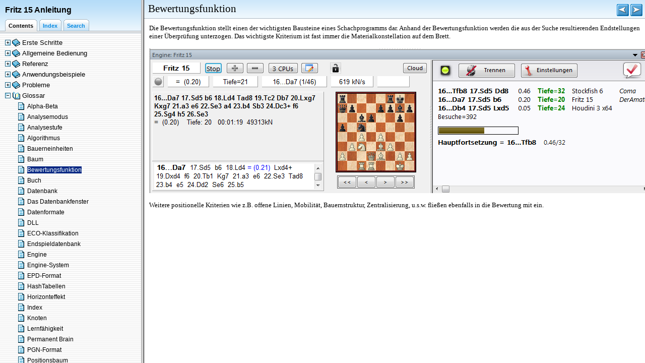

--- FILE ---
content_type: text/html
request_url: http://help.chessbase.com/Fritz/15/Deu/bwertung.htm
body_size: 6431
content:
<!DOCTYPE HTML PUBLIC "-//W3C//DTD HTML 4.01 Transitional//EN">
<html>
<!-- saved from url=(0029)http://www.helpandmanual.com/ -->
<head> 
   <!-- Premium Pack Version 1.24 Template design (c) copyright 2008-2009 by Tim Green and EC Software -->
   <title>Bewertungsfunktion</title> 
   <meta name="generator" content="Help &amp; Manual" /> 
   <meta name="keywords" content="Bewertungsfunktion" />
   <meta name="description" content="Bewertungsfunktion" />
   <meta name="copyright" content="© 2015 ChessBase" /> 
   <meta http-equiv="Content-Type" content="text/html; charset=UTF-8" />                                         
   <link type="text/css" href="default.css" rel="stylesheet" />
   <link type="text/css" href="custom.css" rel="stylesheet" />
   <script type="text/javascript" src="jquery-1.3.2.min.js"></script>
   <script type="text/javascript" src="jquery.scrollTo-min.js"></script>
   <script type="text/javascript" src="nsh.js"></script>

<script type="text/javascript">

</script>



<style type="text/css">
   .help-url { font-size: 8pt; font-family: Verdana, Helvetica, sans-serif; 
               color: #098ae2; text-align: center; margin: 15px 20px 20px 0px; 
               padding-top: 5px; border-top: 1px solid #000;}
   .help-url a { color: #098ae2; text-decoration: none; }
   .help-url a:visited { color: #098ae2; }
   .help-url a:hover { color: #098ae2; text-decoration: underline; }
   .highlight {background: #ffff40;}
</style>







<!-- CSS set with project variables and local attributes --> 
<style type="text/css" media="screen"> 
   body { background: #fff; } 
   #breadcrumbs { width: 100%; background-color: white; border: 1px solid #098ae2; padding: 2px 0 1px 2px;
   margin: 3px 0; font-size: 8pt; color: #000;}
   #breadcrumbs a { color: #000; text-decoration: none;}
   #breadcrumbs a:visited { color: #000; }
   #breadcrumbs a:hover { color: #098ae2; text-decoration: none; }
</style> 

<!-- Adjustment for IE -->
<!--[if lte IE 8]>
<style type="text/css">
.topichead { padding-right: 0; }
#autoTocWrapper ul li { padding: 3px 3px 4px 3px;}

   .breadhead {
   margin: 0;
   padding-right: 5px;
   }
   img#togtoc {
       bottom:1px; 
    }   

   
</style>
<![endif]-->
   
<script type="text/javascript">
// Initialize the page 
addEvent(window, "load", nsrInit);
addEvent(window, "load", doResize);
addEvent(window, "resize", doResize);
if (!$.browser.msie) {
addEvent(window, "load", toggleJump);
}
</script>

<script type="text/javascript" src="helpman_topicinit.js"></script>
<!-- Redirect browser to frame page if page is not in the content frame. -->
<script type="text/javascript">
<!--
if (location.search.lastIndexOf("toc=0")<=0) {
  if (parent.frames.length==0) { parent.location.href="index.html?bwertung.htm"; }
  else { parent.quicksync('a6.7'); }
}
//-->
</script>
<script type="text/javascript" src="highlight.js"></script></head> 
<body onload="highlight();">
<div id="hmpopupDiv" style="visibility:hidden; position:absolute; z-index:1000; "></div>
<!--ZOOMSTOP-->

<div id="printheader">
<span id="printtitle">Fritz 15 Anleitung</span><br />
<p class="p_Heading1"><span class="f_Heading1">Bewertungsfunktion</span></p>
</div>
<div id="idheader" style= "background: #a7d7f8 url('bg_topichd.gif') repeat-x bottom;"> 
<table id="breadtable" width="100%" border="0" cellspacing="0" cellpadding="0"> 
  <tr >
  <td align="left" class="breadhead" height="5">
        
  </td>
  </tr>
</table>
<table width="100%" border="0" cellspacing="0" cellpadding="0" id="headtable"> 

<!-- Script version of NavHeader -->
<tr id="scriptNavHead" valign="middle" style="height: auto;">
   
   <td align="left" class="topichead">
   <p class="p_Heading1"><span class="f_Heading1">Bewertungsfunktion</span></p>

   </td>
   
   <td align="center" width="20" class="idnav" valign="bottom">
     <a href="baum.htm"
        onmouseover="document.images.prev.src='button_prev_h.gif'" 
        onmouseout="document.images.prev.src='button_prev.gif'">
        <img name="prev" src="button_prev.gif" border="0" alt="Previous topic" title="Previous topic" /></a>
     
   </td>
   
   <td align="center" width="20" class="idnav" valign="bottom">
     <a href="buch_glossar.htm"
        onmouseover="document.images.next.src='button_next_h.gif'" 
        onmouseout="document.images.next.src='button_next.gif'"><img name="next" src="button_next.gif" border="0" alt="Next topic" title="Next topic" /></a>
        
   </td>
   
   
   
  
   <td width="4">&nbsp;</td>
  </tr>
<!-- End script navheader version -->

<!-- NoScript version of navheader -->
  <tr id="noScriptNavHead" valign="middle" style="height: auto;"> 
    <td align="left" class="topichead"> 
    <p class="p_Heading1"><span class="f_Heading1">Bewertungsfunktion</span></p>

    </td>
    <td align="center" width="20" class="idnav" valign="bottom">
     <a href="baum.htm">
        <img src="button_prev.gif" border="0" alt="Previous topic" title="Previous topic" /></a>
     
   </td>
   <td align="center" width="20" class="idnav" valign="bottom">
     <a href="buch_glossar.htm">
        <img src="button_next.gif" border="0" alt="Next topic" title="Next topic" /></a>
        
   </td>
   
   
   
   
   <td width="4">&nbsp;</td>
  </tr>
<!-- End noscript navheader version -->
  </table>
<div id="autoTocWrapper"></div>
</div> 

<div id="idcontent"><div id="innerdiv">
<!--ZOOMRESTART-->
<p>Die Bewertungsfunktion stellt einen der wichtigsten Bausteine eines Schachprogramms dar. Anhand der Bewertungsfunktion werden die aus der Suche resultierenden Endstellungen einer Überprüfung unterzogen. Das wichtigste Kriterium ist fast immer die Materialkonstellation auf dem Brett.</p>
<p>&nbsp;</p>
<p><img src="dnan2.png" width="990" height="287" border="0" alt="Fritz Informationen" title="Fritz Informationen"></p>
<p>&nbsp;</p>
<p>Weitere positionelle Kriterien wie z.B. offene Linien, Mobilität, Bauernstruktur, Zentralisierung, u.s.w. fließen ebenfalls in die Bewertung mit ein.</p>

<!--ZOOMSTOP--> 

</div></div> 
</body>
<!--[if IE]>
<script type="text/javascript" defer="defer">
$("#hmcontent",window.parent.document).ready(function() {
var doTogJump=setTimeout("toggleJump()", 0);
      });
</script>
<![endif]-->
</html>


--- FILE ---
content_type: text/html
request_url: http://help.chessbase.com/Fritz/15/Deu/index.html?bwertung.htm
body_size: 2694
content:
<!DOCTYPE html PUBLIC "-//W3C//DTD XHTML 1.0 Frameset//EN"
"http://www.w3.org/TR/xhtml1/DTD/xhtml1-frameset.dtd">
<html>
<!-- saved from url=(0029)http://www.helpandmanual.com/ -->
<head>
<title>Fritz 15 Anleitung</title>
<!-- Premium Pack Version 1.24 Template design (c) copyright 2008-2009 by Tim Green and EC Software -->
<meta http-equiv="Content-Type" content="text/html; charset=UTF-8" />
<meta http-equiv="X-UA-Compatible" content="IE=EmulateIE7" />
<script type="text/javascript" src="deu_navigation.js"></script>
<script type="text/javascript">
var IE6 = /msie 6|MSIE 6/.test(navigator.userAgent);
// Normal init for good browsers
if (!IE6) {
    var defaulttopic="000001.htm";
    if (location.href.lastIndexOf("?") > 0) defaulttopic=location.href.substring(location.href.lastIndexOf("?")+1,location.href.length).replace(/:/g,"");

    document.write('<frameset name="hmframeset" id="hmframeset" cols="280,*" frameborder="1" framespacing="1">');
    if (document.getElementById) {
    document.write('<frame name="hmnavigation" src="deu_content_dyn.html" title="Navigation frame" />'); }
    else {
    document.write('<frame name="hmnavigation" src="deu_content_static.html" title="Navigation frame" />'); }
    
    document.write('<frame name="hmcontent" src="' + defaulttopic + '" title="Content frame" />');
    document.write('</frameset>');

    }
// Special init for IE6
else {
    var defaulttopic="000001.htm";
    if (location.href.lastIndexOf("?") > 0) defaulttopic=location.href.substring(location.href.lastIndexOf("?")+1,location.href.length).replace(/:/g,"");

    document.write('<frameset name="hmframeset" id="hmframeset" cols="280,*" frameborder="1" framespacing="1">');
    if (document.getElementById) {
    document.write('<frame name="hmnavigation" src="deu_content_dyn.html" title="Navigation frame" scrolling="yes" />'); }
    else {
    document.write('<frame name="hmnavigation" src="deu_content_static.html" title="Navigation frame" scrolling="yes" />'); }
    
    document.write('<frame name="hmcontent" src="' + defaulttopic + '" title="Content frame" />');
    document.write('</frameset>');

    }
</script>
</head>
<noscript>

  <frameset cols="280,*" frameborder="0" framespacing="0">
    <frame name="hmnavigation" src="deu_content_static.html" title="Navigation frame" scrolling="yes" />
    <frame name="hmcontent" src="000001.htm" title="Content frame" />
    <noframes>
    <body>
      <p>This page requires frames<br /><a href="deu_content_static.html">Click here to view the table of contents without frames</a></p>
    </body>
    </noframes>
  </frameset>

</noscript>
</html>


--- FILE ---
content_type: text/html
request_url: http://help.chessbase.com/Fritz/15/Deu/deu_content_dyn.html
body_size: 196225
content:
<?xml version="1.0" encoding="UTF-8"?>
<!DOCTYPE html PUBLIC "-//W3C//DTD XHTML 1.1//EN" "http://www.w3.org/TR/xhtml11/DTD/xhtml11.dtd">
<html xmlns="http://www.w3.org/1999/xhtml">
<!-- saved from url=(0029)http://www.helpandmanual.com/ -->
<head>
   <title>Fritz 15 Anleitung</title>
   <!-- Premium Pack Version 1.24 Template design (c) copyright 2008-2009 by Tim Green and EC Software -->
   <meta http-equiv="Content-Type" content="text/html; charset=UTF-8" />
   <meta http-equiv="Content-Style-Type" content="text/css" />
   <meta http-equiv="X-UA-Compatible" content="IE=EmulateIE7" />
   <link type="text/css" href="default.css" rel="stylesheet" />

<style type="text/css">
   
 /* Tabbed Browsing */ 
 
  body {
    padding: 0; 
    margin: 0;
    font: 11px/1.5em Verdana,Tahoma,Arial,Helvetica,Sans-Serif;
    background-color: #eef4f8; 
    background-image: url("lines.gif");
    background-attachment: fixed;
    }

 #ns-header {
   width: 100%;
   min-width: 280px;
   position: fixed;
   top: 0; left: 0;
   padding:0;
   margin: 0;
   float: left;
   clear: both;
   z-index: 1;
 }
  #header {
    overflow: auto;
    float:left;
    width:100%;
    background: #a7d7f8 url("nav_bg.gif") repeat-x bottom;
   }

#header ul {
    margin:0;
    padding:10px 10px 0;
    list-style:none;
    }
  #header li {
    float:left;
    background:url("tableft.gif") no-repeat left top;
    padding: 0 2px 0 4px;
    margin-bottom: 5px;
    }
    
  #header a {
    display:block;
    background:url("tabright.gif")
    no-repeat right top;
    padding:5px 10px 2px 3px;
    text-decoration:none;
    font-size: 8pt;
    font-weight: bold;
    }

  #header #current {
    background-position: 0% -42px;
    }
  #header #current a {
    background-position: 100% -42px;
    padding-bottom: 3px;}
    
  #header #current a:hover {
    color: #000;
    }

  #header li.noncurrent a {
  color: #098ae2
  }
   
  #header li.noncurrent:hover {
    background-position: 0% -42px;
    margin: -2px 0 0 0;
    } 

  #header li.noncurrent:hover a {
    background-position: 100% -42px;
    padding-bottom: 4px;
    color: #000;
    }

   #body-shift {
   margin: 0;
   padding: 88px 0 0 0;
   }
   
    #body-wrap {
      position: relative;
      padding: 8px 5px 5px 8px;
      float:left;
      clear:left;
      height: 100%;
      width: 100%;
      } 

/* End Tabbed Browsing */  

/* Suppress TOC underlines in non-IE browsers */

	a { color: black; text-decoration: none }
	a:visited {color: black}
	a:hover { text-decoration: underline }
   
/* Styles for TOC components (you can edit these) */
   
       .navtitle { font-size: 12pt; font-weight: bold; margin: 12px 0 0 10px; color: #000; }
       .nav-subtitle { font-size: 8pt; font-weight: bold; line-height: 95%; margin: 5px 0 0 10px; color: &nbsp;#5e687e; } 
             
       .navbar   { font-size: 10pt; }
       .copyright { color: #098ae2; font-size: 8pt; text-align: center;  margin: 0; margin-top: 7px; 
		    border-top: 1px solid #000; padding-top: 2px; padding-bottom: 8px;}
       .heading1 { font-family: Arial,Helvetica; font-weight: normal; font-size: 10pt; color: #000000;  }
       .heading2 { font-family: Arial,Helvetica; font-weight: normal; font-size: 9pt; color: #000000;  }
       .heading3 { font-family: Arial,Helvetica; font-weight: normal; font-size: 8pt; color: #000000;  }
       .heading4 { font-family: Arial,Helvetica; font-weight: normal; font-size: 8pt; color: #000000;  }
       .heading5 { font-family: Arial,Helvetica; font-weight: normal; font-size: 8pt; color: #000000; }
       .heading6 { font-family: Arial,Helvetica; font-weight: normal; font-size: 8pt; color: #000000;  }

       .hilight1 { font-family: Arial,Helvetica; font-weight: normal; font-size: 10pt; color: #ffffff; background: #002682; }
       .hilight2 { font-family: Arial,Helvetica; font-weight: normal; font-size: 9pt; color: #ffffff; background: #002682;  }
       .hilight3 { font-family: Arial,Helvetica; font-weight: normal; font-size: 8pt; color: #ffffff; background: #002682;  }
       .hilight4 { font-family: Arial,Helvetica; font-weight: normal; font-size: 8pt; color: #ffffff; background: #002682;  }
       .hilight5 { font-family: Arial,Helvetica; font-weight: normal; font-size: 8pt; color: #ffffff; background: #002682;  }
       .hilight6 { font-family: Arial,Helvetica; font-weight: normal; font-size: 8pt; color: #ffffff; background: #002682;  }

       TD.toc { padding-bottom: 2px; padding-right: 4px }
   </style>

<!-- Adjust for MSIE -->
<!--[if lte IE 8]>
<style type="text/css">
  #header, #header #current a {
    padding-bottom: 5px;
   }
  #header a {
    padding:4px 10px 4px 3px;
    margin-bottom: -2px;
    }
  #header li.noncurrent:hover a  {
    padding-bottom: 6px;  }
</style>
<![endif]--> 
<!--[if lte IE 6]>
<style type="text/css">
body { width: 99%; }
#ns-header { width: 100%; }
#body-wrap { height: auto; }
#body-shift { margin: 0; padding:0; }
</style>
<![endif]--> 

<!-- Static page display when JavaScript is off -->
<noscript>
<style type="text/css">
#ns-header {
  position: static;
  min-width: 0;
  }
#body-shift { margin: 0; padding:0; }
</style>
</noscript>

<script type="text/javascript" src="navinith.js"></script>
<script type="text/javascript"> 
// Initialize the page
var IE6 = /msie 6|MSIE 6/.test(navigator.userAgent);
if (!IE6) {
    addEvent(window, "load", headResizeTOC);
    addEvent(window, "resize", headResizeTOC); 
    }  
</script> 
</head>

<body onload="parent.loadstate(document.getElementById('tree'));" onunload="parent.savestate(document.getElementById('tree'));">
  <div id="ns-header">
  <div id="header">
  <p class="navtitle">Fritz 15 Anleitung</p>
  
    <ul>
      <li id="current"><a href="#" title="Table of Contents">Contents</a></li>
      <li class="noncurrent"><a href="deu_kwindex_dyn.html" title="Keyword Index">Index</a></li>
      <li class="noncurrent"><a href="deu_ftsearch.html" title="Full-text Search">Search</a></li>
    </ul>
  </div>
  </div>

<div id="body-shift">
<table id="body-wrap" cellpadding="0"><tr><td valign="top">
<!-- Placeholder for the TOC - this variable is REQUIRED! -->
<div id="tree">
<table class="toc" border="0" cellpadding="0" cellspacing="0"><tr valign="top"><td class="toc" width="20" align="right"><span class="heading1"><a href="javascript:parent.toggle('div1')"><img id="i1" name="toc_closedbook.gif:toc_openbook.gif" class="icon" src="toc_closedbook.gif" border="0" alt="Icon"/></a></span></td><td class="toc" align="left"><a id="a1" href="javascript:void(0)" onclick="return parent.hilightexpand('s1','div1')"><span id="s1" class="heading1">Erste Schritte</span></a></td></tr></table>
<div id="div1" style="display:none">
<table class="toc" border="0" cellpadding="0" cellspacing="0"><tr valign="top"><td class="toc" width="40" align="right"><span class="heading2"><img class="icon" src="toc_topic.gif" border="0" alt="Icon"/></span></td><td class="toc" align="left"><a id="a1.1" href="000001.htm" target="hmcontent" onclick="return parent.hilightexpand('s1.1','div1.1')"><span id="s1.1" class="heading2">Einleitung</span></a></td></tr></table>
<table class="toc" border="0" cellpadding="0" cellspacing="0"><tr valign="top"><td class="toc" width="40" align="right"><span class="heading2"><img class="icon" src="toc_topic.gif" border="0" alt="Icon"/></span></td><td class="toc" align="left"><a id="a1.2" href="aktivierung.htm" target="hmcontent" onclick="return parent.hilightexpand('s1.2','div1.2')"><span id="s1.2" class="heading2">Programm Aktivierung</span></a></td></tr></table>
<table class="toc" border="0" cellpadding="0" cellspacing="0"><tr valign="top"><td class="toc" width="40" align="right"><span class="heading2"><img class="icon" src="toc_topic.gif" border="0" alt="Icon"/></span></td><td class="toc" align="left"><a id="a1.3" href="000056.htm" target="hmcontent" onclick="return parent.hilightexpand('s1.3','div1.3')"><span id="s1.3" class="heading2">Eine Partie spielen</span></a></td></tr></table>
<table class="toc" border="0" cellpadding="0" cellspacing="0"><tr valign="top"><td class="toc" width="40" align="right"><span class="heading2"><img class="icon" src="toc_topic.gif" border="0" alt="Icon"/></span></td><td class="toc" align="left"><a id="a1.4" href="000057.htm" target="hmcontent" onclick="return parent.hilightexpand('s1.4','div1.4')"><span id="s1.4" class="heading2">Hilfestellungen während der Partie</span></a></td></tr></table>
<table class="toc" border="0" cellpadding="0" cellspacing="0"><tr valign="top"><td class="toc" width="40" align="right"><span class="heading2"><img class="icon" src="toc_topic.gif" border="0" alt="Icon"/></span></td><td class="toc" align="left"><a id="a1.5" href="000058.htm" target="hmcontent" onclick="return parent.hilightexpand('s1.5','div1.5')"><span id="s1.5" class="heading2">Die Spielstufen</span></a></td></tr></table>
<table class="toc" border="0" cellpadding="0" cellspacing="0"><tr valign="top"><td class="toc" width="40" align="right"><span class="heading2"><img class="icon" src="toc_topic.gif" border="0" alt="Icon"/></span></td><td class="toc" align="left"><a id="a1.6" href="000069.htm" target="hmcontent" onclick="return parent.hilightexpand('s1.6','div1.6')"><span id="s1.6" class="heading2">Wert der Figuren</span></a></td></tr></table>
<table class="toc" border="0" cellpadding="0" cellspacing="0"><tr valign="top"><td class="toc" width="40" align="right"><span class="heading2"><img class="icon" src="toc_topic.gif" border="0" alt="Icon"/></span></td><td class="toc" align="left"><a id="a1.7" href="000007.htm" target="hmcontent" onclick="return parent.hilightexpand('s1.7','div1.7')"><span id="s1.7" class="heading2">Stellung eingeben</span></a></td></tr></table>
</div>
<table class="toc" border="0" cellpadding="0" cellspacing="0"><tr valign="top"><td class="toc" width="20" align="right"><span class="heading1"><a href="javascript:parent.toggle('div2')"><img id="i2" name="toc_closedbook.gif:toc_openbook.gif" class="icon" src="toc_closedbook.gif" border="0" alt="Icon"/></a></span></td><td class="toc" align="left"><a id="a2" href="javascript:void(0)" onclick="return parent.hilightexpand('s2','div2')"><span id="s2" class="heading1">Allgemeine Bedienung</span></a></td></tr></table>
<div id="div2" style="display:none">
<table class="toc" border="0" cellpadding="0" cellspacing="0"><tr valign="top"><td class="toc" width="40" align="right"><span class="heading2"><img class="icon" src="toc_topic.gif" border="0" alt="Icon"/></span></td><td class="toc" align="left"><a id="a2.1" href="ribbons.htm" target="hmcontent" onclick="return parent.hilightexpand('s2.1','div2.1')"><span id="s2.1" class="heading2">Bedienungskonzept mit Ribbons</span></a></td></tr></table>
<table class="toc" border="0" cellpadding="0" cellspacing="0"><tr valign="top"><td class="toc" width="40" align="right"><span class="heading2"><img class="icon" src="toc_topic.gif" border="0" alt="Icon"/></span></td><td class="toc" align="left"><a id="a2.2" href="000003.htm" target="hmcontent" onclick="return parent.hilightexpand('s2.2','div2.2')"><span id="s2.2" class="heading2">Fenster anordnen</span></a></td></tr></table>
<table class="toc" border="0" cellpadding="0" cellspacing="0"><tr valign="top"><td class="toc" width="40" align="right"><span class="heading2"><img class="icon" src="toc_topic.gif" border="0" alt="Icon"/></span></td><td class="toc" align="left"><a id="a2.3" href="bedienelement.htm" target="hmcontent" onclick="return parent.hilightexpand('s2.3','div2.3')"><span id="s2.3" class="heading2">Bedienelemente Fensterflächen</span></a></td></tr></table>
<table class="toc" border="0" cellpadding="0" cellspacing="0"><tr valign="top"><td class="toc" width="40" align="right"><span class="heading2"><img class="icon" src="toc_topic.gif" border="0" alt="Icon"/></span></td><td class="toc" align="left"><a id="a2.4" href="000078.htm" target="hmcontent" onclick="return parent.hilightexpand('s2.4','div2.4')"><span id="s2.4" class="heading2">Standard Layouts</span></a></td></tr></table>
<table class="toc" border="0" cellpadding="0" cellspacing="0"><tr valign="top"><td class="toc" width="40" align="right"><span class="heading2"><img class="icon" src="toc_topic.gif" border="0" alt="Icon"/></span></td><td class="toc" align="left"><a id="a2.5" href="000061.htm" target="hmcontent" onclick="return parent.hilightexpand('s2.5','div2.5')"><span id="s2.5" class="heading2">Fensterfarben und Gestaltung</span></a></td></tr></table>
<table class="toc" border="0" cellpadding="0" cellspacing="0"><tr valign="top"><td class="toc" width="40" align="right"><span class="heading2"><img class="icon" src="toc_topic.gif" border="0" alt="Icon"/></span></td><td class="toc" align="left"><a id="a2.6" href="layout_new.htm" target="hmcontent" onclick="return parent.hilightexpand('s2.6','div2.6')"><span id="s2.6" class="heading2">Layouts erstellen</span></a></td></tr></table>
<table class="toc" border="0" cellpadding="0" cellspacing="0"><tr valign="top"><td class="toc" width="40" align="right"><span class="heading2"><img class="icon" src="toc_topic.gif" border="0" alt="Icon"/></span></td><td class="toc" align="left"><a id="a2.7" href="fenster_abdocken.htm" target="hmcontent" onclick="return parent.hilightexpand('s2.7','div2.7')"><span id="s2.7" class="heading2">Fenster abdocken</span></a></td></tr></table>
<table class="toc" border="0" cellpadding="0" cellspacing="0"><tr valign="top"><td class="toc" width="40" align="right"><span class="heading2"><img class="icon" src="toc_topic.gif" border="0" alt="Icon"/></span></td><td class="toc" align="left"><a id="a2.8" href="000060.htm" target="hmcontent" onclick="return parent.hilightexpand('s2.8','div2.8')"><span id="s2.8" class="heading2">Brettfarben und Figuren verändern</span></a></td></tr></table>
<table class="toc" border="0" cellpadding="0" cellspacing="0"><tr valign="top"><td class="toc" width="40" align="right"><span class="heading2"><img class="icon" src="toc_topic.gif" border="0" alt="Icon"/></span></td><td class="toc" align="left"><a id="a2.9" href="f11navigation.htm" target="hmcontent" onclick="return parent.hilightexpand('s2.9','div2.9')"><span id="s2.9" class="heading2">Navigation Brettfenster</span></a></td></tr></table>
<table class="toc" border="0" cellpadding="0" cellspacing="0"><tr valign="top"><td class="toc" width="40" align="right"><span class="heading2"><img class="icon" src="toc_topic.gif" border="0" alt="Icon"/></span></td><td class="toc" align="left"><a id="a2.10" href="000103.htm" target="hmcontent" onclick="return parent.hilightexpand('s2.10','div2.10')"><span id="s2.10" class="heading2">Layouts laden und speichern</span></a></td></tr></table>
<table class="toc" border="0" cellpadding="0" cellspacing="0"><tr valign="top"><td class="toc" width="40" align="right"><span class="heading2"><img class="icon" src="toc_topic.gif" border="0" alt="Icon"/></span></td><td class="toc" align="left"><a id="a2.11" href="000087.htm" target="hmcontent" onclick="return parent.hilightexpand('s2.11','div2.11')"><span id="s2.11" class="heading2">Visitenkarte - Anmeldung</span></a></td></tr></table>
<table class="toc" border="0" cellpadding="0" cellspacing="0"><tr valign="top"><td class="toc" width="40" align="right"><span class="heading2"><a href="javascript:parent.toggle('div2.12')"><img id="i2.12" name="toc_closedbook.gif:toc_openbook.gif" class="icon" src="toc_closedbook.gif" border="0" alt="Icon"/></a></span></td><td class="toc" align="left"><a id="a2.12" href="javascript:void(0)" onclick="return parent.hilightexpand('s2.12','div2.12')"><span id="s2.12" class="heading2">Einstellungen</span></a></td></tr></table>
<div id="div2.12" style="display:none">
<table class="toc" border="0" cellpadding="0" cellspacing="0"><tr valign="top"><td class="toc" width="60" align="right"><span class="heading3"><img class="icon" src="toc_topic.gif" border="0" alt="Icon"/></span></td><td class="toc" align="left"><a id="a2.12.1" href="000064.htm" target="hmcontent" onclick="return parent.hilightexpand('s2.12.1','div2.12.1')"><span id="s2.12.1" class="heading3">Einstellungen Uhr und Notation</span></a></td></tr></table>
<table class="toc" border="0" cellpadding="0" cellspacing="0"><tr valign="top"><td class="toc" width="60" align="right"><span class="heading3"><img class="icon" src="toc_topic.gif" border="0" alt="Icon"/></span></td><td class="toc" align="left"><a id="a2.12.2" href="000065.htm" target="hmcontent" onclick="return parent.hilightexpand('s2.12.2','div2.12.2')"><span id="s2.12.2" class="heading3">Einstellungen Partie</span></a></td></tr></table>
<table class="toc" border="0" cellpadding="0" cellspacing="0"><tr valign="top"><td class="toc" width="60" align="right"><span class="heading3"><img class="icon" src="toc_topic.gif" border="0" alt="Icon"/></span></td><td class="toc" align="left"><a id="a2.12.3" href="000066.htm" target="hmcontent" onclick="return parent.hilightexpand('s2.12.3','div2.12.3')"><span id="s2.12.3" class="heading3">Einstellungen Multimedia</span></a></td></tr></table>
<table class="toc" border="0" cellpadding="0" cellspacing="0"><tr valign="top"><td class="toc" width="60" align="right"><span class="heading3"><img class="icon" src="toc_topic.gif" border="0" alt="Icon"/></span></td><td class="toc" align="left"><a id="a2.12.4" href="000527.htm" target="hmcontent" onclick="return parent.hilightexpand('s2.12.4','div2.12.4')"><span id="s2.12.4" class="heading3">Einstellungen Version</span></a></td></tr></table>
<table class="toc" border="0" cellpadding="0" cellspacing="0"><tr valign="top"><td class="toc" width="60" align="right"><span class="heading3"><img class="icon" src="toc_topic.gif" border="0" alt="Icon"/></span></td><td class="toc" align="left"><a id="a2.12.5" href="000531.htm" target="hmcontent" onclick="return parent.hilightexpand('s2.12.5','div2.12.5')"><span id="s2.12.5" class="heading3">Einstellungen Zwischenablage</span></a></td></tr></table>
<table class="toc" border="0" cellpadding="0" cellspacing="0"><tr valign="top"><td class="toc" width="60" align="right"><span class="heading3"><img class="icon" src="toc_topic.gif" border="0" alt="Icon"/></span></td><td class="toc" align="left"><a id="a2.12.6" href="000549.htm" target="hmcontent" onclick="return parent.hilightexpand('s2.12.6','div2.12.6')"><span id="s2.12.6" class="heading3">Einstellungen Training</span></a></td></tr></table>
<table class="toc" border="0" cellpadding="0" cellspacing="0"><tr valign="top"><td class="toc" width="60" align="right"><span class="heading3"><img class="icon" src="toc_topic.gif" border="0" alt="Icon"/></span></td><td class="toc" align="left"><a id="a2.12.7" href="000557.htm" target="hmcontent" onclick="return parent.hilightexpand('s2.12.7','div2.12.7')"><span id="s2.12.7" class="heading3">Einstellungen Engine</span></a></td></tr></table>
<table class="toc" border="0" cellpadding="0" cellspacing="0"><tr valign="top"><td class="toc" width="60" align="right"><span class="heading3"><img class="icon" src="toc_topic.gif" border="0" alt="Icon"/></span></td><td class="toc" align="left"><a id="a2.12.8" href="000021.htm" target="hmcontent" onclick="return parent.hilightexpand('s2.12.8','div2.12.8')"><span id="s2.12.8" class="heading3">Sprüche finden und testen</span></a></td></tr></table>
<table class="toc" border="0" cellpadding="0" cellspacing="0"><tr valign="top"><td class="toc" width="60" align="right"><span class="heading3"><img class="icon" src="toc_topic.gif" border="0" alt="Icon"/></span></td><td class="toc" align="left"><a id="a2.12.9" href="000054.htm" target="hmcontent" onclick="return parent.hilightexpand('s2.12.9','div2.12.9')"><span id="s2.12.9" class="heading3">Sprüche (Talk-Dateien) auf Festplatte kopieren</span></a></td></tr></table>
<table class="toc" border="0" cellpadding="0" cellspacing="0"><tr valign="top"><td class="toc" width="60" align="right"><span class="heading3"><img class="icon" src="toc_topic.gif" border="0" alt="Icon"/></span></td><td class="toc" align="left"><a id="a2.12.10" href="magiceye.htm" target="hmcontent" onclick="return parent.hilightexpand('s2.12.10','div2.12.10')"><span id="s2.12.10" class="heading3">Das magische Auge</span></a></td></tr></table>
<table class="toc" border="0" cellpadding="0" cellspacing="0"><tr valign="top"><td class="toc" width="60" align="right"><span class="heading3"><img class="icon" src="toc_topic.gif" border="0" alt="Icon"/></span></td><td class="toc" align="left"><a id="a2.12.11" href="000012.htm" target="hmcontent" onclick="return parent.hilightexpand('s2.12.11','div2.12.11')"><span id="s2.12.11" class="heading3">Sprache einstellen</span></a></td></tr></table>
</div>
<table class="toc" border="0" cellpadding="0" cellspacing="0"><tr valign="top"><td class="toc" width="40" align="right"><span class="heading2"><a href="javascript:parent.toggle('div2.13')"><img id="i2.13" name="toc_closedbook.gif:toc_openbook.gif" class="icon" src="toc_closedbook.gif" border="0" alt="Icon"/></a></span></td><td class="toc" align="left"><a id="a2.13" href="javascript:void(0)" onclick="return parent.hilightexpand('s2.13','div2.13')"><span id="s2.13" class="heading2">Fensterflächen</span></a></td></tr></table>
<div id="div2.13" style="display:none">
<table class="toc" border="0" cellpadding="0" cellspacing="0"><tr valign="top"><td class="toc" width="60" align="right"><span class="heading3"><img class="icon" src="toc_topic.gif" border="0" alt="Icon"/></span></td><td class="toc" align="left"><a id="a2.13.1" href="000104.htm" target="hmcontent" onclick="return parent.hilightexpand('s2.13.1','div2.13.1')"><span id="s2.13.1" class="heading3">Fensterflächen</span></a></td></tr></table>
<table class="toc" border="0" cellpadding="0" cellspacing="0"><tr valign="top"><td class="toc" width="60" align="right"><span class="heading3"><img class="icon" src="toc_topic.gif" border="0" alt="Icon"/></span></td><td class="toc" align="left"><a id="a2.13.2" href="000067.htm" target="hmcontent" onclick="return parent.hilightexpand('s2.13.2','div2.13.2')"><span id="s2.13.2" class="heading3">Notationsfenster</span></a></td></tr></table>
<table class="toc" border="0" cellpadding="0" cellspacing="0"><tr valign="top"><td class="toc" width="60" align="right"><span class="heading3"><img class="icon" src="toc_topic.gif" border="0" alt="Icon"/></span></td><td class="toc" align="left"><a id="a2.13.3" href="druckpartieformular.htm" target="hmcontent" onclick="return parent.hilightexpand('s2.13.3','div2.13.3')"><span id="s2.13.3" class="heading3">Partieformular drucken</span></a></td></tr></table>
<table class="toc" border="0" cellpadding="0" cellspacing="0"><tr valign="top"><td class="toc" width="60" align="right"><span class="heading3"><img class="icon" src="toc_topic.gif" border="0" alt="Icon"/></span></td><td class="toc" align="left"><a id="a2.13.4" href="000035.htm" target="hmcontent" onclick="return parent.hilightexpand('s2.13.4','div2.13.4')"><span id="s2.13.4" class="heading3">Buchfenster</span></a></td></tr></table>
<table class="toc" border="0" cellpadding="0" cellspacing="0"><tr valign="top"><td class="toc" width="60" align="right"><span class="heading3"><img class="icon" src="toc_topic.gif" border="0" alt="Icon"/></span></td><td class="toc" align="left"><a id="a2.13.5" href="000031.htm" target="hmcontent" onclick="return parent.hilightexpand('s2.13.5','div2.13.5')"><span id="s2.13.5" class="heading3">Schachuhr</span></a></td></tr></table>
<table class="toc" border="0" cellpadding="0" cellspacing="0"><tr valign="top"><td class="toc" width="60" align="right"><span class="heading3"><img class="icon" src="toc_topic.gif" border="0" alt="Icon"/></span></td><td class="toc" align="left"><a id="a2.13.6" href="000105.htm" target="hmcontent" onclick="return parent.hilightexpand('s2.13.6','div2.13.6')"><span id="s2.13.6" class="heading3">Enginefenster</span></a></td></tr></table>
<table class="toc" border="0" cellpadding="0" cellspacing="0"><tr valign="top"><td class="toc" width="60" align="right"><span class="heading3"><img class="icon" src="toc_topic.gif" border="0" alt="Icon"/></span></td><td class="toc" align="left"><a id="a2.13.7" href="000098.htm" target="hmcontent" onclick="return parent.hilightexpand('s2.13.7','div2.13.7')"><span id="s2.13.7" class="heading3">Kiebitze</span></a></td></tr></table>
<table class="toc" border="0" cellpadding="0" cellspacing="0"><tr valign="top"><td class="toc" width="60" align="right"><span class="heading3"><img class="icon" src="toc_topic.gif" border="0" alt="Icon"/></span></td><td class="toc" align="left"><a id="a2.13.8" href="000062.htm" target="hmcontent" onclick="return parent.hilightexpand('s2.13.8','div2.13.8')"><span id="s2.13.8" class="heading3">Bewertungsprofil</span></a></td></tr></table>
<table class="toc" border="0" cellpadding="0" cellspacing="0"><tr valign="top"><td class="toc" width="60" align="right"><span class="heading3"><img class="icon" src="toc_topic.gif" border="0" alt="Icon"/></span></td><td class="toc" align="left"><a id="a2.13.9" href="000106.htm" target="hmcontent" onclick="return parent.hilightexpand('s2.13.9','div2.13.9')"><span id="s2.13.9" class="heading3">Spruchfenster</span></a></td></tr></table>
<table class="toc" border="0" cellpadding="0" cellspacing="0"><tr valign="top"><td class="toc" width="60" align="right"><span class="heading3"><img class="icon" src="toc_topic.gif" border="0" alt="Icon"/></span></td><td class="toc" align="left"><a id="a2.13.10" href="varianten_brett.htm" target="hmcontent" onclick="return parent.hilightexpand('s2.13.10','div2.13.10')"><span id="s2.13.10" class="heading3">Variantenbrett</span></a></td></tr></table>
<table class="toc" border="0" cellpadding="0" cellspacing="0"><tr valign="top"><td class="toc" width="60" align="right"><span class="heading3"><img class="icon" src="toc_topic.gif" border="0" alt="Icon"/></span></td><td class="toc" align="left"><a id="a2.13.11" href="000529.htm" target="hmcontent" onclick="return parent.hilightexpand('s2.13.11','div2.13.11')"><span id="s2.13.11" class="heading3">Das Analysebrett</span></a></td></tr></table>
<table class="toc" border="0" cellpadding="0" cellspacing="0"><tr valign="top"><td class="toc" width="60" align="right"><span class="heading3"><img class="icon" src="toc_topic.gif" border="0" alt="Icon"/></span></td><td class="toc" align="left"><a id="a2.13.12" href="kontrollbrett2d.htm" target="hmcontent" onclick="return parent.hilightexpand('s2.13.12','div2.13.12')"><span id="s2.13.12" class="heading3">Kontrollbrett 2D</span></a></td></tr></table>
</div>
<table class="toc" border="0" cellpadding="0" cellspacing="0"><tr valign="top"><td class="toc" width="40" align="right"><span class="heading2"><a href="javascript:parent.toggle('div2.14')"><img id="i2.14" name="toc_closedbook.gif:toc_openbook.gif" class="icon" src="toc_closedbook.gif" border="0" alt="Icon"/></a></span></td><td class="toc" align="left"><a id="a2.14" href="javascript:void(0)" onclick="return parent.hilightexpand('s2.14','div2.14')"><span id="s2.14" class="heading2">Zugeingabe</span></a></td></tr></table>
<div id="div2.14" style="display:none">
<table class="toc" border="0" cellpadding="0" cellspacing="0"><tr valign="top"><td class="toc" width="60" align="right"><span class="heading3"><img class="icon" src="toc_topic.gif" border="0" alt="Icon"/></span></td><td class="toc" align="left"><a id="a2.14.1" href="000079.htm" target="hmcontent" onclick="return parent.hilightexpand('s2.14.1','div2.14.1')"><span id="s2.14.1" class="heading3">Notation einer Schachpartie</span></a></td></tr></table>
<table class="toc" border="0" cellpadding="0" cellspacing="0"><tr valign="top"><td class="toc" width="60" align="right"><span class="heading3"><img class="icon" src="toc_topic.gif" border="0" alt="Icon"/></span></td><td class="toc" align="left"><a id="a2.14.2" href="zugeingabe2d.htm" target="hmcontent" onclick="return parent.hilightexpand('s2.14.2','div2.14.2')"><span id="s2.14.2" class="heading3">Zugeingabe 2D Brett</span></a></td></tr></table>
<table class="toc" border="0" cellpadding="0" cellspacing="0"><tr valign="top"><td class="toc" width="60" align="right"><span class="heading3"><img class="icon" src="toc_topic.gif" border="0" alt="Icon"/></span></td><td class="toc" align="left"><a id="a2.14.3" href="000053.htm" target="hmcontent" onclick="return parent.hilightexpand('s2.14.3','div2.14.3')"><span id="s2.14.3" class="heading3">Zugeingabe mit Einzelklicks</span></a></td></tr></table>
<table class="toc" border="0" cellpadding="0" cellspacing="0"><tr valign="top"><td class="toc" width="60" align="right"><span class="heading3"><img class="icon" src="toc_topic.gif" border="0" alt="Icon"/></span></td><td class="toc" align="left"><a id="a2.14.4" href="000032.htm" target="hmcontent" onclick="return parent.hilightexpand('s2.14.4','div2.14.4')"><span id="s2.14.4" class="heading3">Züge per Tastatur eingeben</span></a></td></tr></table>
<table class="toc" border="0" cellpadding="0" cellspacing="0"><tr valign="top"><td class="toc" width="60" align="right"><span class="heading3"><img class="icon" src="toc_topic.gif" border="0" alt="Icon"/></span></td><td class="toc" align="left"><a id="a2.14.5" href="000007.htm" target="hmcontent" onclick="return parent.hilightexpand('s2.14.5','div2.14.5')"><span id="s2.14.5" class="heading3">Stellung eingeben</span></a></td></tr></table>
</div>
<table class="toc" border="0" cellpadding="0" cellspacing="0"><tr valign="top"><td class="toc" width="40" align="right"><span class="heading2"><a href="javascript:parent.toggle('div2.15')"><img id="i2.15" name="toc_closedbook.gif:toc_openbook.gif" class="icon" src="toc_closedbook.gif" border="0" alt="Icon"/></a></span></td><td class="toc" align="left"><a id="a2.15" href="javascript:void(0)" onclick="return parent.hilightexpand('s2.15','div2.15')"><span id="s2.15" class="heading2">Tastatur</span></a></td></tr></table>
<div id="div2.15" style="display:none">
<table class="toc" border="0" cellpadding="0" cellspacing="0"><tr valign="top"><td class="toc" width="60" align="right"><span class="heading3"><img class="icon" src="toc_topic.gif" border="0" alt="Icon"/></span></td><td class="toc" align="left"><a id="a2.15.1" href="000526.htm" target="hmcontent" onclick="return parent.hilightexpand('s2.15.1','div2.15.1')"><span id="s2.15.1" class="heading3">Hotkeys anpassen</span></a></td></tr></table>
<table class="toc" border="0" cellpadding="0" cellspacing="0"><tr valign="top"><td class="toc" width="60" align="right"><span class="heading3"><img class="icon" src="toc_topic.gif" border="0" alt="Icon"/></span></td><td class="toc" align="left"><a id="a2.15.2" href="000004.htm" target="hmcontent" onclick="return parent.hilightexpand('s2.15.2','div2.15.2')"><span id="s2.15.2" class="heading3">Tastaturkürzel</span></a></td></tr></table>
<table class="toc" border="0" cellpadding="0" cellspacing="0"><tr valign="top"><td class="toc" width="60" align="right"><span class="heading3"><img class="icon" src="toc_topic.gif" border="0" alt="Icon"/></span></td><td class="toc" align="left"><a id="a2.15.3" href="000032.htm" target="hmcontent" onclick="return parent.hilightexpand('s2.15.3','div2.15.3')"><span id="s2.15.3" class="heading3">Züge per Tastatur eingeben</span></a></td></tr></table>
<table class="toc" border="0" cellpadding="0" cellspacing="0"><tr valign="top"><td class="toc" width="60" align="right"><span class="heading3"><img class="icon" src="toc_topic.gif" border="0" alt="Icon"/></span></td><td class="toc" align="left"><a id="a2.15.4" href="000128.htm" target="hmcontent" onclick="return parent.hilightexpand('s2.15.4','div2.15.4')"><span id="s2.15.4" class="heading3">Tastaturfunktionen</span></a></td></tr></table>
<table class="toc" border="0" cellpadding="0" cellspacing="0"><tr valign="top"><td class="toc" width="60" align="right"><span class="heading3"><img class="icon" src="toc_topic.gif" border="0" alt="Icon"/></span></td><td class="toc" align="left"><a id="a2.15.5" href="kommentare___tastatur.htm" target="hmcontent" onclick="return parent.hilightexpand('s2.15.5','div2.15.5')"><span id="s2.15.5" class="heading3">Kommentare - Tastatur</span></a></td></tr></table>
</div>
<table class="toc" border="0" cellpadding="0" cellspacing="0"><tr valign="top"><td class="toc" width="40" align="right"><span class="heading2"><a href="javascript:parent.toggle('div2.16')"><img id="i2.16" name="toc_closedbook.gif:toc_openbook.gif" class="icon" src="toc_closedbook.gif" border="0" alt="Icon"/></a></span></td><td class="toc" align="left"><a id="a2.16" href="javascript:void(0)" onclick="return parent.hilightexpand('s2.16','div2.16')"><span id="s2.16" class="heading2">Reale 3D Ansichten</span></a></td></tr></table>
<div id="div2.16" style="display:none">
<table class="toc" border="0" cellpadding="0" cellspacing="0"><tr valign="top"><td class="toc" width="60" align="right"><span class="heading3"><img class="icon" src="toc_topic.gif" border="0" alt="Icon"/></span></td><td class="toc" align="left"><a id="a2.16.1" href="new3d.htm" target="hmcontent" onclick="return parent.hilightexpand('s2.16.1','div2.16.1')"><span id="s2.16.1" class="heading3">Reales 3D-Brett</span></a></td></tr></table>
<table class="toc" border="0" cellpadding="0" cellspacing="0"><tr valign="top"><td class="toc" width="60" align="right"><span class="heading3"><img class="icon" src="toc_topic.gif" border="0" alt="Icon"/></span></td><td class="toc" align="left"><a id="a2.16.2" href="navigation3dd.htm" target="hmcontent" onclick="return parent.hilightexpand('s2.16.2','div2.16.2')"><span id="s2.16.2" class="heading3">Navigation Reales 3D Brett</span></a></td></tr></table>
<table class="toc" border="0" cellpadding="0" cellspacing="0"><tr valign="top"><td class="toc" width="60" align="right"><span class="heading3"><img class="icon" src="toc_topic.gif" border="0" alt="Icon"/></span></td><td class="toc" align="left"><a id="a2.16.3" href="vollbild3d.htm" target="hmcontent" onclick="return parent.hilightexpand('s2.16.3','div2.16.3')"><span id="s2.16.3" class="heading3">Vollbildmodus 3D</span></a></td></tr></table>
<table class="toc" border="0" cellpadding="0" cellspacing="0"><tr valign="top"><td class="toc" width="60" align="right"><span class="heading3"><img class="icon" src="toc_topic.gif" border="0" alt="Icon"/></span></td><td class="toc" align="left"><a id="a2.16.4" href="einstell3d.htm" target="hmcontent" onclick="return parent.hilightexpand('s2.16.4','div2.16.4')"><span id="s2.16.4" class="heading3">Einstelldialog 3D Brett</span></a></td></tr></table>
<table class="toc" border="0" cellpadding="0" cellspacing="0"><tr valign="top"><td class="toc" width="60" align="right"><span class="heading3"><img class="icon" src="toc_topic.gif" border="0" alt="Icon"/></span></td><td class="toc" align="left"><a id="a2.16.5" href="magiceye.htm" target="hmcontent" onclick="return parent.hilightexpand('s2.16.5','div2.16.5')"><span id="s2.16.5" class="heading3">Das magische Auge</span></a></td></tr></table>
<table class="toc" border="0" cellpadding="0" cellspacing="0"><tr valign="top"><td class="toc" width="60" align="right"><span class="heading3"><img class="icon" src="toc_topic.gif" border="0" alt="Icon"/></span></td><td class="toc" align="left"><a id="a2.16.6" href="allgemeine3d.htm" target="hmcontent" onclick="return parent.hilightexpand('s2.16.6','div2.16.6')"><span id="s2.16.6" class="heading3">Allgemeine 3D Einstellungen</span></a></td></tr></table>
<table class="toc" border="0" cellpadding="0" cellspacing="0"><tr valign="top"><td class="toc" width="60" align="right"><span class="heading3"><img class="icon" src="toc_topic.gif" border="0" alt="Icon"/></span></td><td class="toc" align="left"><a id="a2.16.7" href="waehleein3dbrett.htm" target="hmcontent" onclick="return parent.hilightexpand('s2.16.7','div2.16.7')"><span id="s2.16.7" class="heading3">3D Brett auswählen</span></a></td></tr></table>
<table class="toc" border="0" cellpadding="0" cellspacing="0"><tr valign="top"><td class="toc" width="60" align="right"><span class="heading3"><img class="icon" src="toc_topic.gif" border="0" alt="Icon"/></span></td><td class="toc" align="left"><a id="a2.16.8" href="config3dbrett.htm" target="hmcontent" onclick="return parent.hilightexpand('s2.16.8','div2.16.8')"><span id="s2.16.8" class="heading3">3D Brett konfigurieren</span></a></td></tr></table>
<table class="toc" border="0" cellpadding="0" cellspacing="0"><tr valign="top"><td class="toc" width="60" align="right"><span class="heading3"><img class="icon" src="toc_topic.gif" border="0" alt="Icon"/></span></td><td class="toc" align="left"><a id="a2.16.9" href="rendering.htm" target="hmcontent" onclick="return parent.hilightexpand('s2.16.9','div2.16.9')"><span id="s2.16.9" class="heading3">Render Einstellungen</span></a></td></tr></table>
<table class="toc" border="0" cellpadding="0" cellspacing="0"><tr valign="top"><td class="toc" width="60" align="right"><span class="heading3"><img class="icon" src="toc_topic.gif" border="0" alt="Icon"/></span></td><td class="toc" align="left"><a id="a2.16.10" href="3dphysik.htm" target="hmcontent" onclick="return parent.hilightexpand('s2.16.10','div2.16.10')"><span id="s2.16.10" class="heading3">3D Physik</span></a></td></tr></table>
<table class="toc" border="0" cellpadding="0" cellspacing="0"><tr valign="top"><td class="toc" width="60" align="right"><span class="heading3"><img class="icon" src="toc_topic.gif" border="0" alt="Icon"/></span></td><td class="toc" align="left"><a id="a2.16.11" href="figurensaetze.htm" target="hmcontent" onclick="return parent.hilightexpand('s2.16.11','div2.16.11')"><span id="s2.16.11" class="heading3">3D Figurensätze</span></a></td></tr></table>
<table class="toc" border="0" cellpadding="0" cellspacing="0"><tr valign="top"><td class="toc" width="60" align="right"><span class="heading3"><img class="icon" src="toc_topic.gif" border="0" alt="Icon"/></span></td><td class="toc" align="left"><a id="a2.16.12" href="rechenzeitverteil.htm" target="hmcontent" onclick="return parent.hilightexpand('s2.16.12','div2.16.12')"><span id="s2.16.12" class="heading3">Rechenzeit anpassen</span></a></td></tr></table>
<table class="toc" border="0" cellpadding="0" cellspacing="0"><tr valign="top"><td class="toc" width="60" align="right"><span class="heading3"><img class="icon" src="toc_topic.gif" border="0" alt="Icon"/></span></td><td class="toc" align="left"><a id="a2.16.13" href="bildschirmfoto.htm" target="hmcontent" onclick="return parent.hilightexpand('s2.16.13','div2.16.13')"><span id="s2.16.13" class="heading3">Bildschirmfoto</span></a></td></tr></table>
<table class="toc" border="0" cellpadding="0" cellspacing="0"><tr valign="top"><td class="toc" width="60" align="right"><span class="heading3"><img class="icon" src="toc_topic.gif" border="0" alt="Icon"/></span></td><td class="toc" align="left"><a id="a2.16.14" href="supportfuer3d.htm" target="hmcontent" onclick="return parent.hilightexpand('s2.16.14','div2.16.14')"><span id="s2.16.14" class="heading3">3D Support</span></a></td></tr></table>
<table class="toc" border="0" cellpadding="0" cellspacing="0"><tr valign="top"><td class="toc" width="60" align="right"><span class="heading3"><img class="icon" src="toc_topic.gif" border="0" alt="Icon"/></span></td><td class="toc" align="left"><a id="a2.16.15" href="3danimation.htm" target="hmcontent" onclick="return parent.hilightexpand('s2.16.15','div2.16.15')"><span id="s2.16.15" class="heading3">Partien vorführen - 3D</span></a></td></tr></table>
</div>
</div>
<table class="toc" border="0" cellpadding="0" cellspacing="0"><tr valign="top"><td class="toc" width="20" align="right"><span class="heading1"><a href="javascript:parent.toggle('div3')"><img id="i3" name="toc_closedbook.gif:toc_openbook.gif" class="icon" src="toc_closedbook.gif" border="0" alt="Icon"/></a></span></td><td class="toc" align="left"><a id="a3" href="javascript:void(0)" onclick="return parent.hilightexpand('s3','div3')"><span id="s3" class="heading1">Referenz</span></a></td></tr></table>
<div id="div3" style="display:none">
<table class="toc" border="0" cellpadding="0" cellspacing="0"><tr valign="top"><td class="toc" width="40" align="right"><span class="heading2"><a href="javascript:parent.toggle('div3.1')"><img id="i3.1" name="toc_closedbook.gif:toc_openbook.gif" class="icon" src="toc_closedbook.gif" border="0" alt="Icon"/></a></span></td><td class="toc" align="left"><a id="a3.1" href="javascript:void(0)" onclick="return parent.hilightexpand('s3.1','div3.1')"><span id="s3.1" class="heading2">Hilfestellungen während der Partie</span></a></td></tr></table>
<div id="div3.1" style="display:none">
<table class="toc" border="0" cellpadding="0" cellspacing="0"><tr valign="top"><td class="toc" width="60" align="right"><span class="heading3"><img class="icon" src="toc_topic.gif" border="0" alt="Icon"/></span></td><td class="toc" align="left"><a id="a3.1.1" href="000057.htm" target="hmcontent" onclick="return parent.hilightexpand('s3.1.1','div3.1.1')"><span id="s3.1.1" class="heading3">Hilfestellungen während der Partie</span></a></td></tr></table>
<table class="toc" border="0" cellpadding="0" cellspacing="0"><tr valign="top"><td class="toc" width="60" align="right"><span class="heading3"><img class="icon" src="toc_topic.gif" border="0" alt="Icon"/></span></td><td class="toc" align="left"><a id="a3.1.2" href="000082.htm" target="hmcontent" onclick="return parent.hilightexpand('s3.1.2','div3.1.2')"><span id="s3.1.2" class="heading3">Coach</span></a></td></tr></table>
<table class="toc" border="0" cellpadding="0" cellspacing="0"><tr valign="top"><td class="toc" width="60" align="right"><span class="heading3"><img class="icon" src="toc_topic.gif" border="0" alt="Icon"/></span></td><td class="toc" align="left"><a id="a3.1.3" href="hinweiszumcoach.htm" target="hmcontent" onclick="return parent.hilightexpand('s3.1.3','div3.1.3')"><span id="s3.1.3" class="heading3">Hinweis zum Fritz Coach</span></a></td></tr></table>
<table class="toc" border="0" cellpadding="0" cellspacing="0"><tr valign="top"><td class="toc" width="60" align="right"><span class="heading3"><img class="icon" src="toc_topic.gif" border="0" alt="Icon"/></span></td><td class="toc" align="left"><a id="a3.1.4" href="000018.htm" target="hmcontent" onclick="return parent.hilightexpand('s3.1.4','div3.1.4')"><span id="s3.1.4" class="heading3">Wink</span></a></td></tr></table>
<table class="toc" border="0" cellpadding="0" cellspacing="0"><tr valign="top"><td class="toc" width="60" align="right"><span class="heading3"><img class="icon" src="toc_topic.gif" border="0" alt="Icon"/></span></td><td class="toc" align="left"><a id="a3.1.5" href="000070.htm" target="hmcontent" onclick="return parent.hilightexpand('s3.1.5','div3.1.5')"><span id="s3.1.5" class="heading3">Zugvorschlag</span></a></td></tr></table>
<table class="toc" border="0" cellpadding="0" cellspacing="0"><tr valign="top"><td class="toc" width="60" align="right"><span class="heading3"><img class="icon" src="toc_topic.gif" border="0" alt="Icon"/></span></td><td class="toc" align="left"><a id="a3.1.6" href="000029.htm" target="hmcontent" onclick="return parent.hilightexpand('s3.1.6','div3.1.6')"><span id="s3.1.6" class="heading3">Alle Züge erklären</span></a></td></tr></table>
<table class="toc" border="0" cellpadding="0" cellspacing="0"><tr valign="top"><td class="toc" width="60" align="right"><span class="heading3"><img class="icon" src="toc_topic.gif" border="0" alt="Icon"/></span></td><td class="toc" align="left"><a id="a3.1.7" href="000099.htm" target="hmcontent" onclick="return parent.hilightexpand('s3.1.7','div3.1.7')"><span id="s3.1.7" class="heading3">Drohung zeigen</span></a></td></tr></table>
<table class="toc" border="0" cellpadding="0" cellspacing="0"><tr valign="top"><td class="toc" width="60" align="right"><span class="heading3"><img class="icon" src="toc_topic.gif" border="0" alt="Icon"/></span></td><td class="toc" align="left"><a id="a3.1.8" href="dynamic.htm" target="hmcontent" onclick="return parent.hilightexpand('s3.1.8','div3.1.8')"><span id="s3.1.8" class="heading3">Dynamischer Tipp</span></a></td></tr></table>
<table class="toc" border="0" cellpadding="0" cellspacing="0"><tr valign="top"><td class="toc" width="60" align="right"><span class="heading3"><img class="icon" src="toc_topic.gif" border="0" alt="Icon"/></span></td><td class="toc" align="left"><a id="a3.1.9" href="openingtips.htm" target="hmcontent" onclick="return parent.hilightexpand('s3.1.9','div3.1.9')"><span id="s3.1.9" class="heading3">Eröffnungstipps</span></a></td></tr></table>
<table class="toc" border="0" cellpadding="0" cellspacing="0"><tr valign="top"><td class="toc" width="60" align="right"><span class="heading3"><img class="icon" src="toc_topic.gif" border="0" alt="Icon"/></span></td><td class="toc" align="left"><a id="a3.1.10" href="eroeffnungszuordnung.htm" target="hmcontent" onclick="return parent.hilightexpand('s3.1.10','div3.1.10')"><span id="s3.1.10" class="heading3">Eröffnungszuordnung</span></a></td></tr></table>
<table class="toc" border="0" cellpadding="0" cellspacing="0"><tr valign="top"><td class="toc" width="60" align="right"><span class="heading3"><img class="icon" src="toc_topic.gif" border="0" alt="Icon"/></span></td><td class="toc" align="left"><a id="a3.1.11" href="messungen.htm" target="hmcontent" onclick="return parent.hilightexpand('s3.1.11','div3.1.11')"><span id="s3.1.11" class="heading3">Messungen während der laufenden Partie</span></a></td></tr></table>
<table class="toc" border="0" cellpadding="0" cellspacing="0"><tr valign="top"><td class="toc" width="60" align="right"><span class="heading3"><img class="icon" src="toc_topic.gif" border="0" alt="Icon"/></span></td><td class="toc" align="left"><a id="a3.1.12" href="000046.htm" target="hmcontent" onclick="return parent.hilightexpand('s3.1.12','div3.1.12')"><span id="s3.1.12" class="heading3">Der Spion</span></a></td></tr></table>
<table class="toc" border="0" cellpadding="0" cellspacing="0"><tr valign="top"><td class="toc" width="60" align="right"><span class="heading3"><img class="icon" src="toc_topic.gif" border="0" alt="Icon"/></span></td><td class="toc" align="left"><a id="a3.1.13" href="stellungserklaerer.htm" target="hmcontent" onclick="return parent.hilightexpand('s3.1.13','div3.1.13')"><span id="s3.1.13" class="heading3">Stellungserklärer</span></a></td></tr></table>
<table class="toc" border="0" cellpadding="0" cellspacing="0"><tr valign="top"><td class="toc" width="60" align="right"><span class="heading3"><img class="icon" src="toc_topic.gif" border="0" alt="Icon"/></span></td><td class="toc" align="left"><a id="a3.1.14" href="moreplaene.htm" target="hmcontent" onclick="return parent.hilightexpand('s3.1.14','div3.1.14')"><span id="s3.1.14" class="heading3">Pläne anzeigen</span></a></td></tr></table>
<table class="toc" border="0" cellpadding="0" cellspacing="0"><tr valign="top"><td class="toc" width="60" align="right"><span class="heading3"><img class="icon" src="toc_topic.gif" border="0" alt="Icon"/></span></td><td class="toc" align="left"><a id="a3.1.15" href="000098.htm" target="hmcontent" onclick="return parent.hilightexpand('s3.1.15','div3.1.15')"><span id="s3.1.15" class="heading3">Kiebitze</span></a></td></tr></table>
<table class="toc" border="0" cellpadding="0" cellspacing="0"><tr valign="top"><td class="toc" width="60" align="right"><span class="heading3"><img class="icon" src="toc_topic.gif" border="0" alt="Icon"/></span></td><td class="toc" align="left"><a id="a3.1.16" href="000100.htm" target="hmcontent" onclick="return parent.hilightexpand('s3.1.16','div3.1.16')"><span id="s3.1.16" class="heading3">Bedrohte Felder zeigen</span></a></td></tr></table>
<table class="toc" border="0" cellpadding="0" cellspacing="0"><tr valign="top"><td class="toc" width="60" align="right"><span class="heading3"><img class="icon" src="toc_topic.gif" border="0" alt="Icon"/></span></td><td class="toc" align="left"><a id="a3.1.17" href="buchlernen.htm" target="hmcontent" onclick="return parent.hilightexpand('s3.1.17','div3.1.17')"><span id="s3.1.17" class="heading3">Buchlernen</span></a></td></tr></table>
</div>
<table class="toc" border="0" cellpadding="0" cellspacing="0"><tr valign="top"><td class="toc" width="40" align="right"><span class="heading2"><a href="javascript:parent.toggle('div3.2')"><img id="i3.2" name="toc_closedbook.gif:toc_openbook.gif" class="icon" src="toc_closedbook.gif" border="0" alt="Icon"/></a></span></td><td class="toc" align="left"><a id="a3.2" href="javascript:void(0)" onclick="return parent.hilightexpand('s3.2','div3.2')"><span id="s3.2" class="heading2">Spielstufen</span></a></td></tr></table>
<div id="div3.2" style="display:none">
<table class="toc" border="0" cellpadding="0" cellspacing="0"><tr valign="top"><td class="toc" width="60" align="right"><span class="heading3"><img class="icon" src="toc_topic.gif" border="0" alt="Icon"/></span></td><td class="toc" align="left"><a id="a3.2.1" href="000058.htm" target="hmcontent" onclick="return parent.hilightexpand('s3.2.1','div3.2.1')"><span id="s3.2.1" class="heading3">Die Spielstufen</span></a></td></tr></table>
<table class="toc" border="0" cellpadding="0" cellspacing="0"><tr valign="top"><td class="toc" width="60" align="right"><span class="heading3"><img class="icon" src="toc_topic.gif" border="0" alt="Icon"/></span></td><td class="toc" align="left"><a id="a3.2.2" href="000014.htm" target="hmcontent" onclick="return parent.hilightexpand('s3.2.2','div3.2.2')"><span id="s3.2.2" class="heading3">Blitzpartien</span></a></td></tr></table>
<table class="toc" border="0" cellpadding="0" cellspacing="0"><tr valign="top"><td class="toc" width="60" align="right"><span class="heading3"><img class="icon" src="toc_topic.gif" border="0" alt="Icon"/></span></td><td class="toc" align="left"><a id="a3.2.3" href="000534.htm" target="hmcontent" onclick="return parent.hilightexpand('s3.2.3','div3.2.3')"><span id="s3.2.3" class="heading3">Thema-Blitz</span></a></td></tr></table>
<table class="toc" border="0" cellpadding="0" cellspacing="0"><tr valign="top"><td class="toc" width="60" align="right"><span class="heading3"><img class="icon" src="toc_topic.gif" border="0" alt="Icon"/></span></td><td class="toc" align="left"><a id="a3.2.4" href="000013.htm" target="hmcontent" onclick="return parent.hilightexpand('s3.2.4','div3.2.4')"><span id="s3.2.4" class="heading3">Lange Partien</span></a></td></tr></table>
<table class="toc" border="0" cellpadding="0" cellspacing="0"><tr valign="top"><td class="toc" width="60" align="right"><span class="heading3"><img class="icon" src="toc_topic.gif" border="0" alt="Icon"/></span></td><td class="toc" align="left"><a id="a3.2.5" href="raeuberschach.htm" target="hmcontent" onclick="return parent.hilightexpand('s3.2.5','div3.2.5')"><span id="s3.2.5" class="heading3">Räuberschach</span></a></td></tr></table>
<table class="toc" border="0" cellpadding="0" cellspacing="0"><tr valign="top"><td class="toc" width="60" align="right"><span class="heading3"><img class="icon" src="toc_topic.gif" border="0" alt="Icon"/></span></td><td class="toc" align="left"><a id="a3.2.6" href="schach960.htm" target="hmcontent" onclick="return parent.hilightexpand('s3.2.6','div3.2.6')"><span id="s3.2.6" class="heading3">Schach 960</span></a></td></tr></table>
<table class="toc" border="0" cellpadding="0" cellspacing="0"><tr valign="top"><td class="toc" width="60" align="right"><span class="heading3"><img class="icon" src="toc_topic.gif" border="0" alt="Icon"/></span></td><td class="toc" align="left"><a id="a3.2.7" href="000027.htm" target="hmcontent" onclick="return parent.hilightexpand('s3.2.7','div3.2.7')"><span id="s3.2.7" class="heading3">Spielstufe &quot;Freund&quot;</span></a></td></tr></table>
<table class="toc" border="0" cellpadding="0" cellspacing="0"><tr valign="top"><td class="toc" width="60" align="right"><span class="heading3"><img class="icon" src="toc_topic.gif" border="0" alt="Icon"/></span></td><td class="toc" align="left"><a id="a3.2.8" href="freundpartie_spielen.htm" target="hmcontent" onclick="return parent.hilightexpand('s3.2.8','div3.2.8')"><span id="s3.2.8" class="heading3">Freundpartie spielen</span></a></td></tr></table>
<table class="toc" border="0" cellpadding="0" cellspacing="0"><tr valign="top"><td class="toc" width="60" align="right"><span class="heading3"><img class="icon" src="toc_topic.gif" border="0" alt="Icon"/></span></td><td class="toc" align="left"><a id="a3.2.9" href="000016.htm" target="hmcontent" onclick="return parent.hilightexpand('s3.2.9','div3.2.9')"><span id="s3.2.9" class="heading3">Wertungspartien</span></a></td></tr></table>
<table class="toc" border="0" cellpadding="0" cellspacing="0"><tr valign="top"><td class="toc" width="60" align="right"><span class="heading3"><img class="icon" src="toc_topic.gif" border="0" alt="Icon"/></span></td><td class="toc" align="left"><a id="a3.2.10" href="000102.htm" target="hmcontent" onclick="return parent.hilightexpand('s3.2.10','div3.2.10')"><span id="s3.2.10" class="heading3">Spielstärke optimieren</span></a></td></tr></table>
</div>
<table class="toc" border="0" cellpadding="0" cellspacing="0"><tr valign="top"><td class="toc" width="40" align="right"><span class="heading2"><a href="javascript:parent.toggle('div3.3')"><img id="i3.3" name="toc_closedbook.gif:toc_openbook.gif" class="icon" src="toc_closedbook.gif" border="0" alt="Icon"/></a></span></td><td class="toc" align="left"><a id="a3.3" href="javascript:void(0)" onclick="return parent.hilightexpand('s3.3','div3.3')"><span id="s3.3" class="heading2">Training</span></a></td></tr></table>
<div id="div3.3" style="display:none">
<table class="toc" border="0" cellpadding="0" cellspacing="0"><tr valign="top"><td class="toc" width="60" align="right"><span class="heading3"><img class="icon" src="toc_topic.gif" border="0" alt="Icon"/></span></td><td class="toc" align="left"><a id="a3.3.1" href="000532.htm" target="hmcontent" onclick="return parent.hilightexpand('s3.3.1','div3.3.1')"><span id="s3.3.1" class="heading3">Eröffnungstraining</span></a></td></tr></table>
<table class="toc" border="0" cellpadding="0" cellspacing="0"><tr valign="top"><td class="toc" width="60" align="right"><span class="heading3"><img class="icon" src="toc_topic.gif" border="0" alt="Icon"/></span></td><td class="toc" align="left"><a id="a3.3.2" href="000533.htm" target="hmcontent" onclick="return parent.hilightexpand('s3.3.2','div3.3.2')"><span id="s3.3.2" class="heading3">Endspieltraining</span></a></td></tr></table>
<table class="toc" border="0" cellpadding="0" cellspacing="0"><tr valign="top"><td class="toc" width="60" align="right"><span class="heading3"><img class="icon" src="toc_topic.gif" border="0" alt="Icon"/></span></td><td class="toc" align="left"><a id="a3.3.3" href="training_erweitern.htm" target="hmcontent" onclick="return parent.hilightexpand('s3.3.3','div3.3.3')"><span id="s3.3.3" class="heading3">Trainingsdatenbank erweitern</span></a></td></tr></table>
<table class="toc" border="0" cellpadding="0" cellspacing="0"><tr valign="top"><td class="toc" width="60" align="right"><span class="heading3"><img class="icon" src="toc_topic.gif" border="0" alt="Icon"/></span></td><td class="toc" align="left"><a id="a3.3.4" href="spezialtraining.htm" target="hmcontent" onclick="return parent.hilightexpand('s3.3.4','div3.3.4')"><span id="s3.3.4" class="heading3">Angriff - Verteidigungstraining</span></a></td></tr></table>
<table class="toc" border="0" cellpadding="0" cellspacing="0"><tr valign="top"><td class="toc" width="60" align="right"><span class="heading3"><img class="icon" src="toc_topic.gif" border="0" alt="Icon"/></span></td><td class="toc" align="left"><a id="a3.3.5" href="matttraining.htm" target="hmcontent" onclick="return parent.hilightexpand('s3.3.5','div3.3.5')"><span id="s3.3.5" class="heading3">Matttraining</span></a></td></tr></table>
<table class="toc" border="0" cellpadding="0" cellspacing="0"><tr valign="top"><td class="toc" width="60" align="right"><span class="heading3"><img class="icon" src="toc_topic.gif" border="0" alt="Icon"/></span></td><td class="toc" align="left"><a id="a3.3.6" href="loeschetraining.htm" target="hmcontent" onclick="return parent.hilightexpand('s3.3.6','div3.3.6')"><span id="s3.3.6" class="heading3">Trainingsergebnisse löschen</span></a></td></tr></table>
<table class="toc" border="0" cellpadding="0" cellspacing="0"><tr valign="top"><td class="toc" width="60" align="right"><span class="heading3"><img class="icon" src="toc_topic.gif" border="0" alt="Icon"/></span></td><td class="toc" align="left"><a id="a3.3.7" href="rechentraining.htm" target="hmcontent" onclick="return parent.hilightexpand('s3.3.7','div3.3.7')"><span id="s3.3.7" class="heading3">Rechentraining</span></a></td></tr></table>
</div>
<table class="toc" border="0" cellpadding="0" cellspacing="0"><tr valign="top"><td class="toc" width="40" align="right"><span class="heading2"><a href="javascript:parent.toggle('div3.4')"><img id="i3.4" name="toc_closedbook.gif:toc_openbook.gif" class="icon" src="toc_closedbook.gif" border="0" alt="Icon"/></a></span></td><td class="toc" align="left"><a id="a3.4" href="javascript:void(0)" onclick="return parent.hilightexpand('s3.4','div3.4')"><span id="s3.4" class="heading2">Eröffnungsbuch</span></a></td></tr></table>
<div id="div3.4" style="display:none">
<table class="toc" border="0" cellpadding="0" cellspacing="0"><tr valign="top"><td class="toc" width="60" align="right"><span class="heading3"><img class="icon" src="toc_topic.gif" border="0" alt="Icon"/></span></td><td class="toc" align="left"><a id="a3.4.1" href="000034.htm" target="hmcontent" onclick="return parent.hilightexpand('s3.4.1','div3.4.1')"><span id="s3.4.1" class="heading3">Das Eröffnungsbuch</span></a></td></tr></table>
<table class="toc" border="0" cellpadding="0" cellspacing="0"><tr valign="top"><td class="toc" width="60" align="right"><span class="heading3"><img class="icon" src="toc_topic.gif" border="0" alt="Icon"/></span></td><td class="toc" align="left"><a id="a3.4.2" href="onlinebuch.htm" target="hmcontent" onclick="return parent.hilightexpand('s3.4.2','div3.4.2')"><span id="s3.4.2" class="heading3">Onlinebuch</span></a></td></tr></table>
<table class="toc" border="0" cellpadding="0" cellspacing="0"><tr valign="top"><td class="toc" width="60" align="right"><span class="heading3"><img class="icon" src="toc_topic.gif" border="0" alt="Icon"/></span></td><td class="toc" align="left"><a id="a3.4.3" href="000035.htm" target="hmcontent" onclick="return parent.hilightexpand('s3.4.3','div3.4.3')"><span id="s3.4.3" class="heading3">Buchfenster</span></a></td></tr></table>
<table class="toc" border="0" cellpadding="0" cellspacing="0"><tr valign="top"><td class="toc" width="60" align="right"><span class="heading3"><img class="icon" src="toc_topic.gif" border="0" alt="Icon"/></span></td><td class="toc" align="left"><a id="a3.4.4" href="000023.htm" target="hmcontent" onclick="return parent.hilightexpand('s3.4.4','div3.4.4')"><span id="s3.4.4" class="heading3">Einstellungen Buchansicht</span></a></td></tr></table>
<table class="toc" border="0" cellpadding="0" cellspacing="0"><tr valign="top"><td class="toc" width="60" align="right"><span class="heading3"><img class="icon" src="toc_topic.gif" border="0" alt="Icon"/></span></td><td class="toc" align="left"><a id="a3.4.5" href="neuebuchansicht.htm" target="hmcontent" onclick="return parent.hilightexpand('s3.4.5','div3.4.5')"><span id="s3.4.5" class="heading3">Erweiterte Buchanzeige</span></a></td></tr></table>
<table class="toc" border="0" cellpadding="0" cellspacing="0"><tr valign="top"><td class="toc" width="60" align="right"><span class="heading3"><img class="icon" src="toc_topic.gif" border="0" alt="Icon"/></span></td><td class="toc" align="left"><a id="a3.4.6" href="000025.htm" target="hmcontent" onclick="return parent.hilightexpand('s3.4.6','div3.4.6')"><span id="s3.4.6" class="heading3">Buchoptionen</span></a></td></tr></table>
<table class="toc" border="0" cellpadding="0" cellspacing="0"><tr valign="top"><td class="toc" width="60" align="right"><span class="heading3"><img class="icon" src="toc_topic.gif" border="0" alt="Icon"/></span></td><td class="toc" align="left"><a id="a3.4.7" href="000081.htm" target="hmcontent" onclick="return parent.hilightexpand('s3.4.7','div3.4.7')"><span id="s3.4.7" class="heading3">Turnierzug</span></a></td></tr></table>
<table class="toc" border="0" cellpadding="0" cellspacing="0"><tr valign="top"><td class="toc" width="60" align="right"><span class="heading3"><img class="icon" src="toc_topic.gif" border="0" alt="Icon"/></span></td><td class="toc" align="left"><a id="a3.4.8" href="000022.htm" target="hmcontent" onclick="return parent.hilightexpand('s3.4.8','div3.4.8')"><span id="s3.4.8" class="heading3">Partien importieren</span></a></td></tr></table>
<table class="toc" border="0" cellpadding="0" cellspacing="0"><tr valign="top"><td class="toc" width="60" align="right"><span class="heading3"><img class="icon" src="toc_topic.gif" border="0" alt="Icon"/></span></td><td class="toc" align="left"><a id="a3.4.9" href="000009.htm" target="hmcontent" onclick="return parent.hilightexpand('s3.4.9','div3.4.9')"><span id="s3.4.9" class="heading3">ECO Codes</span></a></td></tr></table>
<table class="toc" border="0" cellpadding="0" cellspacing="0"><tr valign="top"><td class="toc" width="60" align="right"><span class="heading3"><img class="icon" src="toc_topic.gif" border="0" alt="Icon"/></span></td><td class="toc" align="left"><a id="a3.4.10" href="000030.htm" target="hmcontent" onclick="return parent.hilightexpand('s3.4.10','div3.4.10')"><span id="s3.4.10" class="heading3">Altes Buch importieren</span></a></td></tr></table>
<table class="toc" border="0" cellpadding="0" cellspacing="0"><tr valign="top"><td class="toc" width="60" align="right"><span class="heading3"><img class="icon" src="toc_topic.gif" border="0" alt="Icon"/></span></td><td class="toc" align="left"><a id="a3.4.11" href="000080.htm" target="hmcontent" onclick="return parent.hilightexpand('s3.4.11','div3.4.11')"><span id="s3.4.11" class="heading3">Analyse in Eröffnungsbuch importieren</span></a></td></tr></table>
<table class="toc" border="0" cellpadding="0" cellspacing="0"><tr valign="top"><td class="toc" width="60" align="right"><span class="heading3"><img class="icon" src="toc_topic.gif" border="0" alt="Icon"/></span></td><td class="toc" align="left"><a id="a3.4.12" href="000024.htm" target="hmcontent" onclick="return parent.hilightexpand('s3.4.12','div3.4.12')"><span id="s3.4.12" class="heading3">Aus Datenbank lernen</span></a></td></tr></table>
</div>
<table class="toc" border="0" cellpadding="0" cellspacing="0"><tr valign="top"><td class="toc" width="40" align="right"><span class="heading2"><a href="javascript:parent.toggle('div3.5')"><img id="i3.5" name="toc_closedbook.gif:toc_openbook.gif" class="icon" src="toc_closedbook.gif" border="0" alt="Icon"/></a></span></td><td class="toc" align="left"><a id="a3.5" href="000001.htm" target="hmcontent" onclick="return parent.hilightexpand('s3.5','div3.5')"><span id="s3.5" class="heading2">Datenbank</span></a></td></tr></table>
<div id="div3.5" style="display:none">
<table class="toc" border="0" cellpadding="0" cellspacing="0"><tr valign="top"><td class="toc" width="60" align="right"><span class="heading3"><img class="icon" src="toc_topic.gif" border="0" alt="Icon"/></span></td><td class="toc" align="left"><a id="a3.5.1" href="000059.htm" target="hmcontent" onclick="return parent.hilightexpand('s3.5.1','div3.5.1')"><span id="s3.5.1" class="heading3">Partien aus Datenbank nachspielen</span></a></td></tr></table>
<table class="toc" border="0" cellpadding="0" cellspacing="0"><tr valign="top"><td class="toc" width="60" align="right"><span class="heading3"><img class="icon" src="toc_topic.gif" border="0" alt="Icon"/></span></td><td class="toc" align="left"><a id="a3.5.2" href="partienliste.htm" target="hmcontent" onclick="return parent.hilightexpand('s3.5.2','div3.5.2')"><span id="s3.5.2" class="heading3">Partienliste</span></a></td></tr></table>
<table class="toc" border="0" cellpadding="0" cellspacing="0"><tr valign="top"><td class="toc" width="60" align="right"><span class="heading3"><img class="icon" src="toc_topic.gif" border="0" alt="Icon"/></span></td><td class="toc" align="left"><a id="a3.5.3" href="themenklassifikation.htm" target="hmcontent" onclick="return parent.hilightexpand('s3.5.3','div3.5.3')"><span id="s3.5.3" class="heading3">Themenklassifikation</span></a></td></tr></table>
<table class="toc" border="0" cellpadding="0" cellspacing="0"><tr valign="top"><td class="toc" width="60" align="right"><span class="heading3"><img class="icon" src="toc_topic.gif" border="0" alt="Icon"/></span></td><td class="toc" align="left"><a id="a3.5.4" href="datenbankbrowser.htm" target="hmcontent" onclick="return parent.hilightexpand('s3.5.4','div3.5.4')"><span id="s3.5.4" class="heading3">Datenbankbrowser</span></a></td></tr></table>
<table class="toc" border="0" cellpadding="0" cellspacing="0"><tr valign="top"><td class="toc" width="60" align="right"><span class="heading3"><img class="icon" src="toc_topic.gif" border="0" alt="Icon"/></span></td><td class="toc" align="left"><a id="a3.5.5" href="partienvorfuehren.htm" target="hmcontent" onclick="return parent.hilightexpand('s3.5.5','div3.5.5')"><span id="s3.5.5" class="heading3">Partien vorführen</span></a></td></tr></table>
<table class="toc" border="0" cellpadding="0" cellspacing="0"><tr valign="top"><td class="toc" width="60" align="right"><span class="heading3"><img class="icon" src="toc_topic.gif" border="0" alt="Icon"/></span></td><td class="toc" align="left"><a id="a3.5.6" href="000008.htm" target="hmcontent" onclick="return parent.hilightexpand('s3.5.6','div3.5.6')"><span id="s3.5.6" class="heading3">Partie speichern</span></a></td></tr></table>
<table class="toc" border="0" cellpadding="0" cellspacing="0"><tr valign="top"><td class="toc" width="60" align="right"><span class="heading3"><img class="icon" src="toc_topic.gif" border="0" alt="Icon"/></span></td><td class="toc" align="left"><a id="a3.5.7" href="000089.htm" target="hmcontent" onclick="return parent.hilightexpand('s3.5.7','div3.5.7')"><span id="s3.5.7" class="heading3">Datenbankfenster</span></a></td></tr></table>
<table class="toc" border="0" cellpadding="0" cellspacing="0"><tr valign="top"><td class="toc" width="60" align="right"><span class="heading3"><img class="icon" src="toc_topic.gif" border="0" alt="Icon"/></span></td><td class="toc" align="left"><a id="a3.5.8" href="000092.htm" target="hmcontent" onclick="return parent.hilightexpand('s3.5.8','div3.5.8')"><span id="s3.5.8" class="heading3">Autosave-Datenbank</span></a></td></tr></table>
<table class="toc" border="0" cellpadding="0" cellspacing="0"><tr valign="top"><td class="toc" width="60" align="right"><span class="heading3"><img class="icon" src="toc_topic.gif" border="0" alt="Icon"/></span></td><td class="toc" align="left"><a id="a3.5.9" href="000134.htm" target="hmcontent" onclick="return parent.hilightexpand('s3.5.9','div3.5.9')"><span id="s3.5.9" class="heading3">Partien filtern</span></a></td></tr></table>
<table class="toc" border="0" cellpadding="0" cellspacing="0"><tr valign="top"><td class="toc" width="60" align="right"><span class="heading3"><img class="icon" src="toc_topic.gif" border="0" alt="Icon"/></span></td><td class="toc" align="left"><a id="a3.5.10" href="000063.htm" target="hmcontent" onclick="return parent.hilightexpand('s3.5.10','div3.5.10')"><span id="s3.5.10" class="heading3">Partien nach Namen, etc. suchen</span></a></td></tr></table>
<table class="toc" border="0" cellpadding="0" cellspacing="0"><tr valign="top"><td class="toc" width="60" align="right"><span class="heading3"><img class="icon" src="toc_topic.gif" border="0" alt="Icon"/></span></td><td class="toc" align="left"><a id="a3.5.11" href="000076.htm" target="hmcontent" onclick="return parent.hilightexpand('s3.5.11','div3.5.11')"><span id="s3.5.11" class="heading3">Stellungsfragmente suchen</span></a></td></tr></table>
<table class="toc" border="0" cellpadding="0" cellspacing="0"><tr valign="top"><td class="toc" width="60" align="right"><span class="heading3"><img class="icon" src="toc_topic.gif" border="0" alt="Icon"/></span></td><td class="toc" align="left"><a id="a3.5.12" href="000072.htm" target="hmcontent" onclick="return parent.hilightexpand('s3.5.12','div3.5.12')"><span id="s3.5.12" class="heading3">Partien nach Kommentaren suchen</span></a></td></tr></table>
<table class="toc" border="0" cellpadding="0" cellspacing="0"><tr valign="top"><td class="toc" width="60" align="right"><span class="heading3"><img class="icon" src="toc_topic.gif" border="0" alt="Icon"/></span></td><td class="toc" align="left"><a id="a3.5.13" href="000073.htm" target="hmcontent" onclick="return parent.hilightexpand('s3.5.13','div3.5.13')"><span id="s3.5.13" class="heading3">Partien nach Medaillen suchen</span></a></td></tr></table>
<table class="toc" border="0" cellpadding="0" cellspacing="0"><tr valign="top"><td class="toc" width="60" align="right"><span class="heading3"><img class="icon" src="toc_topic.gif" border="0" alt="Icon"/></span></td><td class="toc" align="left"><a id="a3.5.14" href="suchezeitkontrolle.htm" target="hmcontent" onclick="return parent.hilightexpand('s3.5.14','div3.5.14')"><span id="s3.5.14" class="heading3">Partien nach Zeitkontrolle suchen</span></a></td></tr></table>
<table class="toc" border="0" cellpadding="0" cellspacing="0"><tr valign="top"><td class="toc" width="60" align="right"><span class="heading3"><img class="icon" src="toc_topic.gif" border="0" alt="Icon"/></span></td><td class="toc" align="left"><a id="a3.5.15" href="000077.htm" target="hmcontent" onclick="return parent.hilightexpand('s3.5.15','div3.5.15')"><span id="s3.5.15" class="heading3">Suchbeschleuniger</span></a></td></tr></table>
<table class="toc" border="0" cellpadding="0" cellspacing="0"><tr valign="top"><td class="toc" width="60" align="right"><span class="heading3"><img class="icon" src="toc_topic.gif" border="0" alt="Icon"/></span></td><td class="toc" align="left"><a id="a3.5.16" href="000026.htm" target="hmcontent" onclick="return parent.hilightexpand('s3.5.16','div3.5.16')"><span id="s3.5.16" class="heading3">Suche nach Stellungen</span></a></td></tr></table>
<table class="toc" border="0" cellpadding="0" cellspacing="0"><tr valign="top"><td class="toc" width="60" align="right"><span class="heading3"><img class="icon" src="toc_topic.gif" border="0" alt="Icon"/></span></td><td class="toc" align="left"><a id="a3.5.17" href="000095.htm" target="hmcontent" onclick="return parent.hilightexpand('s3.5.17','div3.5.17')"><span id="s3.5.17" class="heading3">Datenbank archivieren</span></a></td></tr></table>
<table class="toc" border="0" cellpadding="0" cellspacing="0"><tr valign="top"><td class="toc" width="60" align="right"><span class="heading3"><img class="icon" src="toc_topic.gif" border="0" alt="Icon"/></span></td><td class="toc" align="left"><a id="a3.5.18" href="000055.htm" target="hmcontent" onclick="return parent.hilightexpand('s3.5.18','div3.5.18')"><span id="s3.5.18" class="heading3">Datenbank auf Festplatte kopieren</span></a></td></tr></table>
<table class="toc" border="0" cellpadding="0" cellspacing="0"><tr valign="top"><td class="toc" width="60" align="right"><span class="heading3"><img class="icon" src="toc_topic.gif" border="0" alt="Icon"/></span></td><td class="toc" align="left"><a id="a3.5.19" href="000074.htm" target="hmcontent" onclick="return parent.hilightexpand('s3.5.19','div3.5.19')"><span id="s3.5.19" class="heading3">Texte in der Datenbank</span></a></td></tr></table>
<table class="toc" border="0" cellpadding="0" cellspacing="0"><tr valign="top"><td class="toc" width="60" align="right"><span class="heading3"><img class="icon" src="toc_topic.gif" border="0" alt="Icon"/></span></td><td class="toc" align="left"><a id="a3.5.20" href="000047.htm" target="hmcontent" onclick="return parent.hilightexpand('s3.5.20','div3.5.20')"><span id="s3.5.20" class="heading3">Datenbankformate</span></a></td></tr></table>
<table class="toc" border="0" cellpadding="0" cellspacing="0"><tr valign="top"><td class="toc" width="60" align="right"><span class="heading3"><img class="icon" src="toc_topic.gif" border="0" alt="Icon"/></span></td><td class="toc" align="left"><a id="a3.5.21" href="kuerzel.htm" target="hmcontent" onclick="return parent.hilightexpand('s3.5.21','div3.5.21')"><span id="s3.5.21" class="heading3">Kürzel in der Partienliste</span></a></td></tr></table>
<table class="toc" border="0" cellpadding="0" cellspacing="0"><tr valign="top"><td class="toc" width="60" align="right"><span class="heading3"><img class="icon" src="toc_topic.gif" border="0" alt="Icon"/></span></td><td class="toc" align="left"><a id="a3.5.22" href="000052.htm" target="hmcontent" onclick="return parent.hilightexpand('s3.5.22','div3.5.22')"><span id="s3.5.22" class="heading3">ChessBase Magazin</span></a></td></tr></table>
<table class="toc" border="0" cellpadding="0" cellspacing="0"><tr valign="top"><td class="toc" width="60" align="right"><span class="heading3"><img class="icon" src="toc_topic.gif" border="0" alt="Icon"/></span></td><td class="toc" align="left"><a id="a3.5.23" href="000051.htm" target="hmcontent" onclick="return parent.hilightexpand('s3.5.23','div3.5.23')"><span id="s3.5.23" class="heading3">Was kann ChessBase</span></a></td></tr></table>
<table class="toc" border="0" cellpadding="0" cellspacing="0"><tr valign="top"><td class="toc" width="60" align="right"><span class="heading3"><a href="javascript:parent.toggle('div3.5.24')"><img id="i3.5.24" name="toc_closedbook.gif:toc_openbook.gif" class="icon" src="toc_closedbook.gif" border="0" alt="Icon"/></a></span></td><td class="toc" align="left"><a id="a3.5.24" href="javascript:void(0)" onclick="return parent.hilightexpand('s3.5.24','div3.5.24')"><span id="s3.5.24" class="heading3">Verzeichnisse einer Datenbank</span></a></td></tr></table>
<div id="div3.5.24" style="display:none">
<table class="toc" border="0" cellpadding="0" cellspacing="0"><tr valign="top"><td class="toc" width="80" align="right"><span class="heading4"><img class="icon" src="toc_topic.gif" border="0" alt="Icon"/></span></td><td class="toc" align="left"><a id="a3.5.24.1" href="datenbanktext.htm" target="hmcontent" onclick="return parent.hilightexpand('s3.5.24.1','div3.5.24.1')"><span id="s3.5.24.1" class="heading4">Datenbanktext</span></a></td></tr></table>
<table class="toc" border="0" cellpadding="0" cellspacing="0"><tr valign="top"><td class="toc" width="80" align="right"><span class="heading4"><img class="icon" src="toc_topic.gif" border="0" alt="Icon"/></span></td><td class="toc" align="left"><a id="a3.5.24.2" href="listenfenster_partien.htm" target="hmcontent" onclick="return parent.hilightexpand('s3.5.24.2','div3.5.24.2')"><span id="s3.5.24.2" class="heading4">Listenfenster Partien</span></a></td></tr></table>
<table class="toc" border="0" cellpadding="0" cellspacing="0"><tr valign="top"><td class="toc" width="80" align="right"><span class="heading4"><img class="icon" src="toc_topic.gif" border="0" alt="Icon"/></span></td><td class="toc" align="left"><a id="a3.5.24.3" href="spielerindex.htm" target="hmcontent" onclick="return parent.hilightexpand('s3.5.24.3','div3.5.24.3')"><span id="s3.5.24.3" class="heading4">Spielerindex</span></a></td></tr></table>
<table class="toc" border="0" cellpadding="0" cellspacing="0"><tr valign="top"><td class="toc" width="80" align="right"><span class="heading4"><img class="icon" src="toc_topic.gif" border="0" alt="Icon"/></span></td><td class="toc" align="left"><a id="a3.5.24.4" href="turnierindex.htm" target="hmcontent" onclick="return parent.hilightexpand('s3.5.24.4','div3.5.24.4')"><span id="s3.5.24.4" class="heading4">Turnierindex</span></a></td></tr></table>
<table class="toc" border="0" cellpadding="0" cellspacing="0"><tr valign="top"><td class="toc" width="80" align="right"><span class="heading4"><img class="icon" src="toc_topic.gif" border="0" alt="Icon"/></span></td><td class="toc" align="left"><a id="a3.5.24.5" href="index_kommentatoren.htm" target="hmcontent" onclick="return parent.hilightexpand('s3.5.24.5','div3.5.24.5')"><span id="s3.5.24.5" class="heading4">Index Kommentatoren</span></a></td></tr></table>
<table class="toc" border="0" cellpadding="0" cellspacing="0"><tr valign="top"><td class="toc" width="80" align="right"><span class="heading4"><img class="icon" src="toc_topic.gif" border="0" alt="Icon"/></span></td><td class="toc" align="left"><a id="a3.5.24.6" href="quellindex.htm" target="hmcontent" onclick="return parent.hilightexpand('s3.5.24.6','div3.5.24.6')"><span id="s3.5.24.6" class="heading4">Quellindex</span></a></td></tr></table>
<table class="toc" border="0" cellpadding="0" cellspacing="0"><tr valign="top"><td class="toc" width="80" align="right"><span class="heading4"><img class="icon" src="toc_topic.gif" border="0" alt="Icon"/></span></td><td class="toc" align="left"><a id="a3.5.24.7" href="index_mannschaften.htm" target="hmcontent" onclick="return parent.hilightexpand('s3.5.24.7','div3.5.24.7')"><span id="s3.5.24.7" class="heading4">Index Mannschaften</span></a></td></tr></table>
<table class="toc" border="0" cellpadding="0" cellspacing="0"><tr valign="top"><td class="toc" width="80" align="right"><span class="heading4"><img class="icon" src="toc_topic.gif" border="0" alt="Icon"/></span></td><td class="toc" align="left"><a id="a3.5.24.8" href="partietitel.htm" target="hmcontent" onclick="return parent.hilightexpand('s3.5.24.8','div3.5.24.8')"><span id="s3.5.24.8" class="heading4">Partietitel</span></a></td></tr></table>
<table class="toc" border="0" cellpadding="0" cellspacing="0"><tr valign="top"><td class="toc" width="80" align="right"><span class="heading4"><img class="icon" src="toc_topic.gif" border="0" alt="Icon"/></span></td><td class="toc" align="left"><a id="a3.5.24.9" href="eroeffnungen.htm" target="hmcontent" onclick="return parent.hilightexpand('s3.5.24.9','div3.5.24.9')"><span id="s3.5.24.9" class="heading4">Eröffnungen</span></a></td></tr></table>
<table class="toc" border="0" cellpadding="0" cellspacing="0"><tr valign="top"><td class="toc" width="80" align="right"><span class="heading4"><img class="icon" src="toc_topic.gif" border="0" alt="Icon"/></span></td><td class="toc" align="left"><a id="a3.5.24.10" href="spaltensortierung.htm" target="hmcontent" onclick="return parent.hilightexpand('s3.5.24.10','div3.5.24.10')"><span id="s3.5.24.10" class="heading4">Spaltensortierung</span></a></td></tr></table>
<table class="toc" border="0" cellpadding="0" cellspacing="0"><tr valign="top"><td class="toc" width="80" align="right"><span class="heading4"><img class="icon" src="toc_topic.gif" border="0" alt="Icon"/></span></td><td class="toc" align="left"><a id="a3.5.24.11" href="schluessel2.htm" target="hmcontent" onclick="return parent.hilightexpand('s3.5.24.11','div3.5.24.11')"><span id="s3.5.24.11" class="heading4">Schlüssel</span></a></td></tr></table>
</div>
</div>
<table class="toc" border="0" cellpadding="0" cellspacing="0"><tr valign="top"><td class="toc" width="40" align="right"><span class="heading2"><a href="javascript:parent.toggle('div3.6')"><img id="i3.6" name="toc_closedbook.gif:toc_openbook.gif" class="icon" src="toc_closedbook.gif" border="0" alt="Icon"/></a></span></td><td class="toc" align="left"><a id="a3.6" href="javascript:void(0)" onclick="return parent.hilightexpand('s3.6','div3.6')"><span id="s3.6" class="heading2">Analysieren</span></a></td></tr></table>
<div id="div3.6" style="display:none">
<table class="toc" border="0" cellpadding="0" cellspacing="0"><tr valign="top"><td class="toc" width="60" align="right"><span class="heading3"><img class="icon" src="toc_topic.gif" border="0" alt="Icon"/></span></td><td class="toc" align="left"><a id="a3.6.1" href="000068.htm" target="hmcontent" onclick="return parent.hilightexpand('s3.6.1','div3.6.1')"><span id="s3.6.1" class="heading3">Stellungsbewertung des Schachprogramms</span></a></td></tr></table>
<table class="toc" border="0" cellpadding="0" cellspacing="0"><tr valign="top"><td class="toc" width="60" align="right"><span class="heading3"><img class="icon" src="toc_topic.gif" border="0" alt="Icon"/></span></td><td class="toc" align="left"><a id="a3.6.2" href="000017.htm" target="hmcontent" onclick="return parent.hilightexpand('s3.6.2','div3.6.2')"><span id="s3.6.2" class="heading3">Vollanalyse</span></a></td></tr></table>
<table class="toc" border="0" cellpadding="0" cellspacing="0"><tr valign="top"><td class="toc" width="60" align="right"><span class="heading3"><img class="icon" src="toc_topic.gif" border="0" alt="Icon"/></span></td><td class="toc" align="left"><a id="a3.6.3" href="000020.htm" target="hmcontent" onclick="return parent.hilightexpand('s3.6.3','div3.6.3')"><span id="s3.6.3" class="heading3">Stellungsanalyse</span></a></td></tr></table>
<table class="toc" border="0" cellpadding="0" cellspacing="0"><tr valign="top"><td class="toc" width="60" align="right"><span class="heading3"><img class="icon" src="toc_topic.gif" border="0" alt="Icon"/></span></td><td class="toc" align="left"><a id="a3.6.4" href="000019.htm" target="hmcontent" onclick="return parent.hilightexpand('s3.6.4','div3.6.4')"><span id="s3.6.4" class="heading3">Fehlersuche</span></a></td></tr></table>
<table class="toc" border="0" cellpadding="0" cellspacing="0"><tr valign="top"><td class="toc" width="60" align="right"><span class="heading3"><img class="icon" src="toc_topic.gif" border="0" alt="Icon"/></span></td><td class="toc" align="left"><a id="a3.6.5" href="000041.htm" target="hmcontent" onclick="return parent.hilightexpand('s3.6.5','div3.6.5')"><span id="s3.6.5" class="heading3">Analysevergleich</span></a></td></tr></table>
<table class="toc" border="0" cellpadding="0" cellspacing="0"><tr valign="top"><td class="toc" width="60" align="right"><span class="heading3"><img class="icon" src="toc_topic.gif" border="0" alt="Icon"/></span></td><td class="toc" align="left"><a id="a3.6.6" href="000090.htm" target="hmcontent" onclick="return parent.hilightexpand('s3.6.6','div3.6.6')"><span id="s3.6.6" class="heading3">Stellung ausspielen</span></a></td></tr></table>
<table class="toc" border="0" cellpadding="0" cellspacing="0"><tr valign="top"><td class="toc" width="60" align="right"><span class="heading3"><img class="icon" src="toc_topic.gif" border="0" alt="Icon"/></span></td><td class="toc" align="left"><a id="a3.6.7" href="000098.htm" target="hmcontent" onclick="return parent.hilightexpand('s3.6.7','div3.6.7')"><span id="s3.6.7" class="heading3">Kiebitze</span></a></td></tr></table>
<table class="toc" border="0" cellpadding="0" cellspacing="0"><tr valign="top"><td class="toc" width="60" align="right"><span class="heading3"><img class="icon" src="toc_topic.gif" border="0" alt="Icon"/></span></td><td class="toc" align="left"><a id="a3.6.8" href="parallel_analyse.htm" target="hmcontent" onclick="return parent.hilightexpand('s3.6.8','div3.6.8')"><span id="s3.6.8" class="heading3">Parallelanalyse</span></a></td></tr></table>
<table class="toc" border="0" cellpadding="0" cellspacing="0"><tr valign="top"><td class="toc" width="60" align="right"><span class="heading3"><img class="icon" src="toc_topic.gif" border="0" alt="Icon"/></span></td><td class="toc" align="left"><a id="a3.6.9" href="gemeinsame_analyse.htm" target="hmcontent" onclick="return parent.hilightexpand('s3.6.9','div3.6.9')"><span id="s3.6.9" class="heading3">Gemeinsame Analyse</span></a></td></tr></table>
<table class="toc" border="0" cellpadding="0" cellspacing="0"><tr valign="top"><td class="toc" width="60" align="right"><span class="heading3"><img class="icon" src="toc_topic.gif" border="0" alt="Icon"/></span></td><td class="toc" align="left"><a id="a3.6.10" href="monte_carlo_analyse.htm" target="hmcontent" onclick="return parent.hilightexpand('s3.6.10','div3.6.10')"><span id="s3.6.10" class="heading3">Monte Carlo Analyse</span></a></td></tr></table>
<table class="toc" border="0" cellpadding="0" cellspacing="0"><tr valign="top"><td class="toc" width="60" align="right"><span class="heading3"><img class="icon" src="toc_topic.gif" border="0" alt="Icon"/></span></td><td class="toc" align="left"><a id="a3.6.11" href="engineinfoerweitert.htm" target="hmcontent" onclick="return parent.hilightexpand('s3.6.11','div3.6.11')"><span id="s3.6.11" class="heading3">Erweiterte Engineinformation</span></a></td></tr></table>
<table class="toc" border="0" cellpadding="0" cellspacing="0"><tr valign="top"><td class="toc" width="60" align="right"><span class="heading3"><img class="icon" src="toc_topic.gif" border="0" alt="Icon"/></span></td><td class="toc" align="left"><a id="a3.6.12" href="000088.htm" target="hmcontent" onclick="return parent.hilightexpand('s3.6.12','div3.6.12')"><span id="s3.6.12" class="heading3">Lösen von Schachproblemen - Mattsuche</span></a></td></tr></table>
<table class="toc" border="0" cellpadding="0" cellspacing="0"><tr valign="top"><td class="toc" width="60" align="right"><span class="heading3"><img class="icon" src="toc_topic.gif" border="0" alt="Icon"/></span></td><td class="toc" align="left"><a id="a3.6.13" href="mattsuchemitfritz.htm" target="hmcontent" onclick="return parent.hilightexpand('s3.6.13','div3.6.13')"><span id="s3.6.13" class="heading3">Mattsuche mit Fritz</span></a></td></tr></table>
<table class="toc" border="0" cellpadding="0" cellspacing="0"><tr valign="top"><td class="toc" width="60" align="right"><span class="heading3"><img class="icon" src="toc_topic.gif" border="0" alt="Icon"/></span></td><td class="toc" align="left"><a id="a3.6.14" href="000529.htm" target="hmcontent" onclick="return parent.hilightexpand('s3.6.14','div3.6.14')"><span id="s3.6.14" class="heading3">Das Analysebrett</span></a></td></tr></table>
<table class="toc" border="0" cellpadding="0" cellspacing="0"><tr valign="top"><td class="toc" width="60" align="right"><span class="heading3"><a href="javascript:parent.toggle('div3.6.15')"><img id="i3.6.15" name="toc_closedbook.gif:toc_openbook.gif" class="icon" src="toc_closedbook.gif" border="0" alt="Icon"/></a></span></td><td class="toc" align="left"><a id="a3.6.15" href="javascript:void(0)" onclick="return parent.hilightexpand('s3.6.15','div3.6.15')"><span id="s3.6.15" class="heading3">Let`s Check</span></a></td></tr></table>
<div id="div3.6.15" style="display:none">
<table class="toc" border="0" cellpadding="0" cellspacing="0"><tr valign="top"><td class="toc" width="80" align="right"><span class="heading4"><img class="icon" src="toc_topic.gif" border="0" alt="Icon"/></span></td><td class="toc" align="left"><a id="a3.6.15.1" href="beschreibung.htm" target="hmcontent" onclick="return parent.hilightexpand('s3.6.15.1','div3.6.15.1')"><span id="s3.6.15.1" class="heading4">Beschreibung</span></a></td></tr></table>
<table class="toc" border="0" cellpadding="0" cellspacing="0"><tr valign="top"><td class="toc" width="80" align="right"><span class="heading4"><img class="icon" src="toc_topic.gif" border="0" alt="Icon"/></span></td><td class="toc" align="left"><a id="a3.6.15.2" href="livebuch.htm" target="hmcontent" onclick="return parent.hilightexpand('s3.6.15.2','div3.6.15.2')"><span id="s3.6.15.2" class="heading4">LiveBuch</span></a></td></tr></table>
<table class="toc" border="0" cellpadding="0" cellspacing="0"><tr valign="top"><td class="toc" width="80" align="right"><span class="heading4"><img class="icon" src="toc_topic.gif" border="0" alt="Icon"/></span></td><td class="toc" align="left"><a id="a3.6.15.3" href="lets_check_starten.htm" target="hmcontent" onclick="return parent.hilightexpand('s3.6.15.3','div3.6.15.3')"><span id="s3.6.15.3" class="heading4">Let`s Check starten</span></a></td></tr></table>
<table class="toc" border="0" cellpadding="0" cellspacing="0"><tr valign="top"><td class="toc" width="80" align="right"><span class="heading4"><img class="icon" src="toc_topic.gif" border="0" alt="Icon"/></span></td><td class="toc" align="left"><a id="a3.6.15.4" href="wie_soll_man_eine_partie_mit_l.htm" target="hmcontent" onclick="return parent.hilightexpand('s3.6.15.4','div3.6.15.4')"><span id="s3.6.15.4" class="heading4">Wie soll man eine Partie mit Let`s Check analysieren?</span></a></td></tr></table>
<table class="toc" border="0" cellpadding="0" cellspacing="0"><tr valign="top"><td class="toc" width="80" align="right"><span class="heading4"><img class="icon" src="toc_topic.gif" border="0" alt="Icon"/></span></td><td class="toc" align="left"><a id="a3.6.15.5" href="was_bedeuten_die_gruenen__blau.htm" target="hmcontent" onclick="return parent.hilightexpand('s3.6.15.5','div3.6.15.5')"><span id="s3.6.15.5" class="heading4">Was bedeuten die grünen, blauen und roten Tiefenangaben im Let`s Check Fenster?</span></a></td></tr></table>
<table class="toc" border="0" cellpadding="0" cellspacing="0"><tr valign="top"><td class="toc" width="80" align="right"><span class="heading4"><img class="icon" src="toc_topic.gif" border="0" alt="Icon"/></span></td><td class="toc" align="left"><a id="a3.6.15.6" href="warum_springt_der_fortschritts.htm" target="hmcontent" onclick="return parent.hilightexpand('s3.6.15.6','div3.6.15.6')"><span id="s3.6.15.6" class="heading4">Warum springt der Fortschrittsbalken im Let’s Check-Fenster nach dem Erreichen von 100% oft wieder zurück?</span></a></td></tr></table>
<table class="toc" border="0" cellpadding="0" cellspacing="0"><tr valign="top"><td class="toc" width="80" align="right"><span class="heading4"><img class="icon" src="toc_topic.gif" border="0" alt="Icon"/></span></td><td class="toc" align="left"><a id="a3.6.15.7" href="parallelanzeige_von_notation_u.htm" target="hmcontent" onclick="return parent.hilightexpand('s3.6.15.7','div3.6.15.7')"><span id="s3.6.15.7" class="heading4">Parallelanzeige von Notation und Livebuch</span></a></td></tr></table>
<table class="toc" border="0" cellpadding="0" cellspacing="0"><tr valign="top"><td class="toc" width="80" align="right"><span class="heading4"><img class="icon" src="toc_topic.gif" border="0" alt="Icon"/></span></td><td class="toc" align="left"><a id="a3.6.15.8" href="werden_meine_analysen_jetzt_im.htm" target="hmcontent" onclick="return parent.hilightexpand('s3.6.15.8','div3.6.15.8')"><span id="s3.6.15.8" class="heading4">Werden meine Analysen jetzt immer an Let`s Check übertragen?</span></a></td></tr></table>
<table class="toc" border="0" cellpadding="0" cellspacing="0"><tr valign="top"><td class="toc" width="80" align="right"><span class="heading4"><img class="icon" src="toc_topic.gif" border="0" alt="Icon"/></span></td><td class="toc" align="left"><a id="a3.6.15.9" href="serverstatistiken_lets_check.htm" target="hmcontent" onclick="return parent.hilightexpand('s3.6.15.9','div3.6.15.9')"><span id="s3.6.15.9" class="heading4">Serverstatistiken Let`s Check</span></a></td></tr></table>
<table class="toc" border="0" cellpadding="0" cellspacing="0"><tr valign="top"><td class="toc" width="80" align="right"><span class="heading4"><img class="icon" src="toc_topic.gif" border="0" alt="Icon"/></span></td><td class="toc" align="left"><a id="a3.6.15.10" href="kann_man_lets_check_anonym_nut.htm" target="hmcontent" onclick="return parent.hilightexpand('s3.6.15.10','div3.6.15.10')"><span id="s3.6.15.10" class="heading4">Kann man Let’s Check anonym nutzen?</span></a></td></tr></table>
<table class="toc" border="0" cellpadding="0" cellspacing="0"><tr valign="top"><td class="toc" width="80" align="right"><span class="heading4"><img class="icon" src="toc_topic.gif" border="0" alt="Icon"/></span></td><td class="toc" align="left"><a id="a3.6.15.11" href="was_kostet_die_benutzung_.htm" target="hmcontent" onclick="return parent.hilightexpand('s3.6.15.11','div3.6.15.11')"><span id="s3.6.15.11" class="heading4">Was kostet die Benutzung?</span></a></td></tr></table>
<table class="toc" border="0" cellpadding="0" cellspacing="0"><tr valign="top"><td class="toc" width="80" align="right"><span class="heading4"><img class="icon" src="toc_topic.gif" border="0" alt="Icon"/></span></td><td class="toc" align="left"><a id="a3.6.15.12" href="wird_die_leistung_meines_rechn.htm" target="hmcontent" onclick="return parent.hilightexpand('s3.6.15.12','div3.6.15.12')"><span id="s3.6.15.12" class="heading4">Wird die Leistung meines Rechners beeinträchtigt?</span></a></td></tr></table>
<table class="toc" border="0" cellpadding="0" cellspacing="0"><tr valign="top"><td class="toc" width="80" align="right"><span class="heading4"><img class="icon" src="toc_topic.gif" border="0" alt="Icon"/></span></td><td class="toc" align="left"><a id="a3.6.15.13" href="welche_engines_koennen_fuer_le.htm" target="hmcontent" onclick="return parent.hilightexpand('s3.6.15.13','div3.6.15.13')"><span id="s3.6.15.13" class="heading4">Welche Engines können für Let`s Check genutzt werden?</span></a></td></tr></table>
<table class="toc" border="0" cellpadding="0" cellspacing="0"><tr valign="top"><td class="toc" width="80" align="right"><span class="heading4"><img class="icon" src="toc_topic.gif" border="0" alt="Icon"/></span></td><td class="toc" align="left"><a id="a3.6.15.14" href="manipulierbare_bewertungen_kom.htm" target="hmcontent" onclick="return parent.hilightexpand('s3.6.15.14','div3.6.15.14')"><span id="s3.6.15.14" class="heading4">Manipulierbare Bewertungen/Kommentare?</span></a></td></tr></table>
<table class="toc" border="0" cellpadding="0" cellspacing="0"><tr valign="top"><td class="toc" width="80" align="right"><span class="heading4"><img class="icon" src="toc_topic.gif" border="0" alt="Icon"/></span></td><td class="toc" align="left"><a id="a3.6.15.15" href="kontextmenue_lets_check.htm" target="hmcontent" onclick="return parent.hilightexpand('s3.6.15.15','div3.6.15.15')"><span id="s3.6.15.15" class="heading4">Kontextmenü Let`s Check</span></a></td></tr></table>
<table class="toc" border="0" cellpadding="0" cellspacing="0"><tr valign="top"><td class="toc" width="80" align="right"><span class="heading4"><img class="icon" src="toc_topic.gif" border="0" alt="Icon"/></span></td><td class="toc" align="left"><a id="a3.6.15.16" href="informationen_im_chatfenster.htm" target="hmcontent" onclick="return parent.hilightexpand('s3.6.15.16','div3.6.15.16')"><span id="s3.6.15.16" class="heading4">Informationen im Chatfenster</span></a></td></tr></table>
<table class="toc" border="0" cellpadding="0" cellspacing="0"><tr valign="top"><td class="toc" width="80" align="right"><span class="heading4"><img class="icon" src="toc_topic.gif" border="0" alt="Icon"/></span></td><td class="toc" align="left"><a id="a3.6.15.17" href="000574.htm" target="hmcontent" onclick="return parent.hilightexpand('s3.6.15.17','div3.6.15.17')"><span id="s3.6.15.17" class="heading4">Kommentare im Livebuch</span></a></td></tr></table>
<table class="toc" border="0" cellpadding="0" cellspacing="0"><tr valign="top"><td class="toc" width="80" align="right"><span class="heading4"><img class="icon" src="toc_topic.gif" border="0" alt="Icon"/></span></td><td class="toc" align="left"><a id="a3.6.15.18" href="livebuch_als_eroeffnungsbuch_e.htm" target="hmcontent" onclick="return parent.hilightexpand('s3.6.15.18','div3.6.15.18')"><span id="s3.6.15.18" class="heading4">Livebuch als Eröffnungsbuch einsetzen</span></a></td></tr></table>
<table class="toc" border="0" cellpadding="0" cellspacing="0"><tr valign="top"><td class="toc" width="80" align="right"><span class="heading4"><img class="icon" src="toc_topic.gif" border="0" alt="Icon"/></span></td><td class="toc" align="left"><a id="a3.6.15.19" href="repertoire_im_livebuch.htm" target="hmcontent" onclick="return parent.hilightexpand('s3.6.15.19','div3.6.15.19')"><span id="s3.6.15.19" class="heading4">Repertoire im Livebuch</span></a></td></tr></table>
<table class="toc" border="0" cellpadding="0" cellspacing="0"><tr valign="top"><td class="toc" width="80" align="right"><span class="heading4"><img class="icon" src="toc_topic.gif" border="0" alt="Icon"/></span></td><td class="toc" align="left"><a id="a3.6.15.20" href="engine_stiften.htm" target="hmcontent" onclick="return parent.hilightexpand('s3.6.15.20','div3.6.15.20')"><span id="s3.6.15.20" class="heading4">Engine stiften</span></a></td></tr></table>
<table class="toc" border="0" cellpadding="0" cellspacing="0"><tr valign="top"><td class="toc" width="80" align="right"><span class="heading4"><img class="icon" src="toc_topic.gif" border="0" alt="Icon"/></span></td><td class="toc" align="left"><a id="a3.6.15.21" href="partieanalyse_mit_lets_check.htm" target="hmcontent" onclick="return parent.hilightexpand('s3.6.15.21','div3.6.15.21')"><span id="s3.6.15.21" class="heading4">Partieanalyse mit Let`s Check</span></a></td></tr></table>
<table class="toc" border="0" cellpadding="0" cellspacing="0"><tr valign="top"><td class="toc" width="80" align="right"><span class="heading4"><img class="icon" src="toc_topic.gif" border="0" alt="Icon"/></span></td><td class="toc" align="left"><a id="a3.6.15.22" href="ehrenlisten.htm" target="hmcontent" onclick="return parent.hilightexpand('s3.6.15.22','div3.6.15.22')"><span id="s3.6.15.22" class="heading4">Ehrenlisten</span></a></td></tr></table>
</div>
<table class="toc" border="0" cellpadding="0" cellspacing="0"><tr valign="top"><td class="toc" width="60" align="right"><span class="heading3"><a href="javascript:parent.toggle('div3.6.16')"><img id="i3.6.16" name="toc_closedbook.gif:toc_openbook.gif" class="icon" src="toc_closedbook.gif" border="0" alt="Icon"/></a></span></td><td class="toc" align="left"><a id="a3.6.16" href="javascript:void(0)" onclick="return parent.hilightexpand('s3.6.16','div3.6.16')"><span id="s3.6.16" class="heading3">Engine Cloud</span></a></td></tr></table>
<div id="div3.6.16" style="display:none">
<table class="toc" border="0" cellpadding="0" cellspacing="0"><tr valign="top"><td class="toc" width="80" align="right"><span class="heading4"><img class="icon" src="toc_topic.gif" border="0" alt="Icon"/></span></td><td class="toc" align="left"><a id="a3.6.16.1" href="server_engine_cloud_com.htm" target="hmcontent" onclick="return parent.hilightexpand('s3.6.16.1','div3.6.16.1')"><span id="s3.6.16.1" class="heading4">Server Engine-Cloud.com</span></a></td></tr></table>
<table class="toc" border="0" cellpadding="0" cellspacing="0"><tr valign="top"><td class="toc" width="80" align="right"><span class="heading4"><img class="icon" src="toc_topic.gif" border="0" alt="Icon"/></span></td><td class="toc" align="left"><a id="a3.6.16.2" href="bedienungselemente_engine_clou.htm" target="hmcontent" onclick="return parent.hilightexpand('s3.6.16.2','div3.6.16.2')"><span id="s3.6.16.2" class="heading4">Listenansicht Engine Cloud</span></a></td></tr></table>
<table class="toc" border="0" cellpadding="0" cellspacing="0"><tr valign="top"><td class="toc" width="80" align="right"><span class="heading4"><img class="icon" src="toc_topic.gif" border="0" alt="Icon"/></span></td><td class="toc" align="left"><a id="a3.6.16.3" href="brettfenster_mit_angebotener_c.htm" target="hmcontent" onclick="return parent.hilightexpand('s3.6.16.3','div3.6.16.3')"><span id="s3.6.16.3" class="heading4">Brettfenster mit angebotener Cloud &nbsp;Engine</span></a></td></tr></table>
<table class="toc" border="0" cellpadding="0" cellspacing="0"><tr valign="top"><td class="toc" width="80" align="right"><span class="heading4"><img class="icon" src="toc_topic.gif" border="0" alt="Icon"/></span></td><td class="toc" align="left"><a id="a3.6.16.4" href="fenster_engineverbindung.htm" target="hmcontent" onclick="return parent.hilightexpand('s3.6.16.4','div3.6.16.4')"><span id="s3.6.16.4" class="heading4">Fenster Engineverbindung</span></a></td></tr></table>
<table class="toc" border="0" cellpadding="0" cellspacing="0"><tr valign="top"><td class="toc" width="80" align="right"><span class="heading4"><img class="icon" src="toc_topic.gif" border="0" alt="Icon"/></span></td><td class="toc" align="left"><a id="a3.6.16.5" href="cloud_engine_privat_benutzen.htm" target="hmcontent" onclick="return parent.hilightexpand('s3.6.16.5','div3.6.16.5')"><span id="s3.6.16.5" class="heading4">Cloud Engine privat benutzen</span></a></td></tr></table>
<table class="toc" border="0" cellpadding="0" cellspacing="0"><tr valign="top"><td class="toc" width="80" align="right"><span class="heading4"><img class="icon" src="toc_topic.gif" border="0" alt="Icon"/></span></td><td class="toc" align="left"><a id="a3.6.16.6" href="cloud_engine_oeffentlich_anbie.htm" target="hmcontent" onclick="return parent.hilightexpand('s3.6.16.6','div3.6.16.6')"><span id="s3.6.16.6" class="heading4">Cloud Engine öffentlich anbieten</span></a></td></tr></table>
<table class="toc" border="0" cellpadding="0" cellspacing="0"><tr valign="top"><td class="toc" width="80" align="right"><span class="heading4"><img class="icon" src="toc_topic.gif" border="0" alt="Icon"/></span></td><td class="toc" align="left"><a id="a3.6.16.7" href="oeffentlich_verfuegbare_cloud_.htm" target="hmcontent" onclick="return parent.hilightexpand('s3.6.16.7','div3.6.16.7')"><span id="s3.6.16.7" class="heading4">Öffentlich verfügbare Cloud Engines</span></a></td></tr></table>
<table class="toc" border="0" cellpadding="0" cellspacing="0"><tr valign="top"><td class="toc" width="80" align="right"><span class="heading4"><img class="icon" src="toc_topic.gif" border="0" alt="Icon"/></span></td><td class="toc" align="left"><a id="a3.6.16.8" href="dukaten.htm" target="hmcontent" onclick="return parent.hilightexpand('s3.6.16.8','div3.6.16.8')"><span id="s3.6.16.8" class="heading4">Dukaten</span></a></td></tr></table>
<table class="toc" border="0" cellpadding="0" cellspacing="0"><tr valign="top"><td class="toc" width="80" align="right"><span class="heading4"><img class="icon" src="toc_topic.gif" border="0" alt="Icon"/></span></td><td class="toc" align="left"><a id="a3.6.16.9" href="zusammenfassung_des_auktionssy.htm" target="hmcontent" onclick="return parent.hilightexpand('s3.6.16.9','div3.6.16.9')"><span id="s3.6.16.9" class="heading4">Übersicht Auktionssystem</span></a></td></tr></table>
<table class="toc" border="0" cellpadding="0" cellspacing="0"><tr valign="top"><td class="toc" width="80" align="right"><span class="heading4"><img class="icon" src="toc_topic.gif" border="0" alt="Icon"/></span></td><td class="toc" align="left"><a id="a3.6.16.10" href="hinweise_fuer_nutzer_von_cloud.htm" target="hmcontent" onclick="return parent.hilightexpand('s3.6.16.10','div3.6.16.10')"><span id="s3.6.16.10" class="heading4">Hinweise für Nutzer von Cloud Engines</span></a></td></tr></table>
<table class="toc" border="0" cellpadding="0" cellspacing="0"><tr valign="top"><td class="toc" width="80" align="right"><span class="heading4"><img class="icon" src="toc_topic.gif" border="0" alt="Icon"/></span></td><td class="toc" align="left"><a id="a3.6.16.11" href="hinweise_fuer_anbieter_von_clo.htm" target="hmcontent" onclick="return parent.hilightexpand('s3.6.16.11','div3.6.16.11')"><span id="s3.6.16.11" class="heading4">Hinweise für Anbieter von Cloud Engines</span></a></td></tr></table>
<table class="toc" border="0" cellpadding="0" cellspacing="0"><tr valign="top"><td class="toc" width="80" align="right"><span class="heading4"><img class="icon" src="toc_topic.gif" border="0" alt="Icon"/></span></td><td class="toc" align="left"><a id="a3.6.16.12" href="chatfenster_engine_cloud.htm" target="hmcontent" onclick="return parent.hilightexpand('s3.6.16.12','div3.6.16.12')"><span id="s3.6.16.12" class="heading4">Chatfenster Engine Cloud</span></a></td></tr></table>
<table class="toc" border="0" cellpadding="0" cellspacing="0"><tr valign="top"><td class="toc" width="80" align="right"><span class="heading4"><img class="icon" src="toc_topic.gif" border="0" alt="Icon"/></span></td><td class="toc" align="left"><a id="a3.6.16.13" href="rangliste_anbieter.htm" target="hmcontent" onclick="return parent.hilightexpand('s3.6.16.13','div3.6.16.13')"><span id="s3.6.16.13" class="heading4">Rangliste Anbieter</span></a></td></tr></table>
<table class="toc" border="0" cellpadding="0" cellspacing="0"><tr valign="top"><td class="toc" width="80" align="right"><span class="heading4"><a href="javascript:parent.toggle('div3.6.16.14')"><img id="i3.6.16.14" name="toc_closedbook.gif:toc_openbook.gif" class="icon" src="toc_closedbook.gif" border="0" alt="Icon"/></a></span></td><td class="toc" align="left"><a id="a3.6.16.14" href="javascript:void(0)" onclick="return parent.hilightexpand('s3.6.16.14','div3.6.16.14')"><span id="s3.6.16.14" class="heading4">Anwendungsbeispiele</span></a></td></tr></table>
<div id="div3.6.16.14" style="display:none">
<table class="toc" border="0" cellpadding="0" cellspacing="0"><tr valign="top"><td class="toc" width="100" align="right"><span class="heading5"><img class="icon" src="toc_topic.gif" border="0" alt="Icon"/></span></td><td class="toc" align="left"><a id="a3.6.16.14.1" href="partien_spielen.htm" target="hmcontent" onclick="return parent.hilightexpand('s3.6.16.14.1','div3.6.16.14.1')"><span id="s3.6.16.14.1" class="heading5">Partien spielen</span></a></td></tr></table>
<table class="toc" border="0" cellpadding="0" cellspacing="0"><tr valign="top"><td class="toc" width="100" align="right"><span class="heading5"><img class="icon" src="toc_topic.gif" border="0" alt="Icon"/></span></td><td class="toc" align="left"><a id="a3.6.16.14.2" href="cloud_engines__lets_check.htm" target="hmcontent" onclick="return parent.hilightexpand('s3.6.16.14.2','div3.6.16.14.2')"><span id="s3.6.16.14.2" class="heading5">Cloud Engines + Let`s Check</span></a></td></tr></table>
<table class="toc" border="0" cellpadding="0" cellspacing="0"><tr valign="top"><td class="toc" width="100" align="right"><span class="heading5"><img class="icon" src="toc_topic.gif" border="0" alt="Icon"/></span></td><td class="toc" align="left"><a id="a3.6.16.14.3" href="enginematches_mit_cloud_engine.htm" target="hmcontent" onclick="return parent.hilightexpand('s3.6.16.14.3','div3.6.16.14.3')"><span id="s3.6.16.14.3" class="heading5">Enginematches mit Cloud Engines</span></a></td></tr></table>
<table class="toc" border="0" cellpadding="0" cellspacing="0"><tr valign="top"><td class="toc" width="100" align="right"><span class="heading5"><img class="icon" src="toc_topic.gif" border="0" alt="Icon"/></span></td><td class="toc" align="left"><a id="a3.6.16.14.4" href="testsuites_loesen.htm" target="hmcontent" onclick="return parent.hilightexpand('s3.6.16.14.4','div3.6.16.14.4')"><span id="s3.6.16.14.4" class="heading5">Testsuites lösen</span></a></td></tr></table>
<table class="toc" border="0" cellpadding="0" cellspacing="0"><tr valign="top"><td class="toc" width="100" align="right"><span class="heading5"><img class="icon" src="toc_topic.gif" border="0" alt="Icon"/></span></td><td class="toc" align="left"><a id="a3.6.16.14.5" href="daueranalyse.htm" target="hmcontent" onclick="return parent.hilightexpand('s3.6.16.14.5','div3.6.16.14.5')"><span id="s3.6.16.14.5" class="heading5">Daueranalyse</span></a></td></tr></table>
<table class="toc" border="0" cellpadding="0" cellspacing="0"><tr valign="top"><td class="toc" width="100" align="right"><span class="heading5"><img class="icon" src="toc_topic.gif" border="0" alt="Icon"/></span></td><td class="toc" align="left"><a id="a3.6.16.14.6" href="cloud_engines_auf_schach_de.htm" target="hmcontent" onclick="return parent.hilightexpand('s3.6.16.14.6','div3.6.16.14.6')"><span id="s3.6.16.14.6" class="heading5">Cloud Engines auf Schach.de</span></a></td></tr></table>
</div>
<table class="toc" border="0" cellpadding="0" cellspacing="0"><tr valign="top"><td class="toc" width="80" align="right"><span class="heading4"><img class="icon" src="toc_topic.gif" border="0" alt="Icon"/></span></td><td class="toc" align="left"><a id="a3.6.16.15" href="javascript:void(0)" onclick="return parent.hilightexpand('s3.6.16.15','div3.6.16.15')"><span id="s3.6.16.15" class="heading4">Dialoge</span></a></td></tr></table>
<table class="toc" border="0" cellpadding="0" cellspacing="0"><tr valign="top"><td class="toc" width="80" align="right"><span class="heading4"><img class="icon" src="toc_topic.gif" border="0" alt="Icon"/></span></td><td class="toc" align="left"><a id="a3.6.16.16" href="einstelldialog_engine.htm" target="hmcontent" onclick="return parent.hilightexpand('s3.6.16.16','div3.6.16.16')"><span id="s3.6.16.16" class="heading4">Einstelldialog Engine</span></a></td></tr></table>
<table class="toc" border="0" cellpadding="0" cellspacing="0"><tr valign="top"><td class="toc" width="80" align="right"><span class="heading4"><img class="icon" src="toc_topic.gif" border="0" alt="Icon"/></span></td><td class="toc" align="left"><a id="a3.6.16.17" href="einstelldialog_computer.htm" target="hmcontent" onclick="return parent.hilightexpand('s3.6.16.17','div3.6.16.17')"><span id="s3.6.16.17" class="heading4">Einstelldialog Computer</span></a></td></tr></table>
<table class="toc" border="0" cellpadding="0" cellspacing="0"><tr valign="top"><td class="toc" width="80" align="right"><span class="heading4"><img class="icon" src="toc_topic.gif" border="0" alt="Icon"/></span></td><td class="toc" align="left"><a id="a3.6.16.18" href="einstelldialog_einnahmen.htm" target="hmcontent" onclick="return parent.hilightexpand('s3.6.16.18','div3.6.16.18')"><span id="s3.6.16.18" class="heading4">Einstelldialog Einnahmen</span></a></td></tr></table>
<table class="toc" border="0" cellpadding="0" cellspacing="0"><tr valign="top"><td class="toc" width="80" align="right"><span class="heading4"><img class="icon" src="toc_topic.gif" border="0" alt="Icon"/></span></td><td class="toc" align="left"><a id="a3.6.16.19" href="private_nutzer.htm" target="hmcontent" onclick="return parent.hilightexpand('s3.6.16.19','div3.6.16.19')"><span id="s3.6.16.19" class="heading4">Private Nutzer</span></a></td></tr></table>
<table class="toc" border="0" cellpadding="0" cellspacing="0"><tr valign="top"><td class="toc" width="80" align="right"><span class="heading4"><img class="icon" src="toc_topic.gif" border="0" alt="Icon"/></span></td><td class="toc" align="left"><a id="a3.6.16.20" href="ignorierte_benutzer.htm" target="hmcontent" onclick="return parent.hilightexpand('s3.6.16.20','div3.6.16.20')"><span id="s3.6.16.20" class="heading4">Ignorierte Benutzer</span></a></td></tr></table>
<table class="toc" border="0" cellpadding="0" cellspacing="0"><tr valign="top"><td class="toc" width="80" align="right"><span class="heading4"><img class="icon" src="toc_topic.gif" border="0" alt="Icon"/></span></td><td class="toc" align="left"><a id="a3.6.16.21" href="000590.htm" target="hmcontent" onclick="return parent.hilightexpand('s3.6.16.21','div3.6.16.21')"><span id="s3.6.16.21" class="heading4">Einstelldialog Anbieter</span></a></td></tr></table>
<table class="toc" border="0" cellpadding="0" cellspacing="0"><tr valign="top"><td class="toc" width="80" align="right"><span class="heading4"><img class="icon" src="toc_topic.gif" border="0" alt="Icon"/></span></td><td class="toc" align="left"><a id="a3.6.16.22" href="000591.htm" target="hmcontent" onclick="return parent.hilightexpand('s3.6.16.22','div3.6.16.22')"><span id="s3.6.16.22" class="heading4">Gebot abgeben</span></a></td></tr></table>
</div>
</div>
<table class="toc" border="0" cellpadding="0" cellspacing="0"><tr valign="top"><td class="toc" width="40" align="right"><span class="heading2"><a href="javascript:parent.toggle('div3.7')"><img id="i3.7" name="toc_closedbook.gif:toc_openbook.gif" class="icon" src="toc_closedbook.gif" border="0" alt="Icon"/></a></span></td><td class="toc" align="left"><a id="a3.7" href="javascript:void(0)" onclick="return parent.hilightexpand('s3.7','div3.7')"><span id="s3.7" class="heading2">Kommentieren</span></a></td></tr></table>
<div id="div3.7" style="display:none">
<table class="toc" border="0" cellpadding="0" cellspacing="0"><tr valign="top"><td class="toc" width="60" align="right"><span class="heading3"><img class="icon" src="toc_topic.gif" border="0" alt="Icon"/></span></td><td class="toc" align="left"><a id="a3.7.1" href="textkommentare.htm" target="hmcontent" onclick="return parent.hilightexpand('s3.7.1','div3.7.1')"><span id="s3.7.1" class="heading3">Textkommentare</span></a></td></tr></table>
<table class="toc" border="0" cellpadding="0" cellspacing="0"><tr valign="top"><td class="toc" width="60" align="right"><span class="heading3"><img class="icon" src="toc_topic.gif" border="0" alt="Icon"/></span></td><td class="toc" align="left"><a id="a3.7.2" href="000075.htm" target="hmcontent" onclick="return parent.hilightexpand('s3.7.2','div3.7.2')"><span id="s3.7.2" class="heading3">Kommentierungssymbole</span></a></td></tr></table>
<table class="toc" border="0" cellpadding="0" cellspacing="0"><tr valign="top"><td class="toc" width="60" align="right"><span class="heading3"><img class="icon" src="toc_topic.gif" border="0" alt="Icon"/></span></td><td class="toc" align="left"><a id="a3.7.3" href="kommentierung_palette.htm" target="hmcontent" onclick="return parent.hilightexpand('s3.7.3','div3.7.3')"><span id="s3.7.3" class="heading3">Kommentierungspalette</span></a></td></tr></table>
<table class="toc" border="0" cellpadding="0" cellspacing="0"><tr valign="top"><td class="toc" width="60" align="right"><span class="heading3"><img class="icon" src="toc_topic.gif" border="0" alt="Icon"/></span></td><td class="toc" align="left"><a id="a3.7.4" href="zugeingabe_variantendialog.htm" target="hmcontent" onclick="return parent.hilightexpand('s3.7.4','div3.7.4')"><span id="s3.7.4" class="heading3">Zugeingabe/Variantendialog</span></a></td></tr></table>
<table class="toc" border="0" cellpadding="0" cellspacing="0"><tr valign="top"><td class="toc" width="60" align="right"><span class="heading3"><img class="icon" src="toc_topic.gif" border="0" alt="Icon"/></span></td><td class="toc" align="left"><a id="a3.7.5" href="000010.htm" target="hmcontent" onclick="return parent.hilightexpand('s3.7.5','div3.7.5')"><span id="s3.7.5" class="heading3">Medaillen</span></a></td></tr></table>
<table class="toc" border="0" cellpadding="0" cellspacing="0"><tr valign="top"><td class="toc" width="60" align="right"><span class="heading3"><img class="icon" src="toc_topic.gif" border="0" alt="Icon"/></span></td><td class="toc" align="left"><a id="a3.7.6" href="null_zug.htm" target="hmcontent" onclick="return parent.hilightexpand('s3.7.6','div3.7.6')"><span id="s3.7.6" class="heading3">Nullzug</span></a></td></tr></table>
<table class="toc" border="0" cellpadding="0" cellspacing="0"><tr valign="top"><td class="toc" width="60" align="right"><span class="heading3"><img class="icon" src="toc_topic.gif" border="0" alt="Icon"/></span></td><td class="toc" align="left"><a id="a3.7.7" href="000045.htm" target="hmcontent" onclick="return parent.hilightexpand('s3.7.7','div3.7.7')"><span id="s3.7.7" class="heading3">Graphische Kommentare</span></a></td></tr></table>
<table class="toc" border="0" cellpadding="0" cellspacing="0"><tr valign="top"><td class="toc" width="60" align="right"><span class="heading3"><img class="icon" src="toc_topic.gif" border="0" alt="Icon"/></span></td><td class="toc" align="left"><a id="a3.7.8" href="diagrammdruck.htm" target="hmcontent" onclick="return parent.hilightexpand('s3.7.8','div3.7.8')"><span id="s3.7.8" class="heading3">Diagrammdruck</span></a></td></tr></table>
<table class="toc" border="0" cellpadding="0" cellspacing="0"><tr valign="top"><td class="toc" width="60" align="right"><span class="heading3"><img class="icon" src="toc_topic.gif" border="0" alt="Icon"/></span></td><td class="toc" align="left"><a id="a3.7.9" href="partie_veroeffentlichen.htm" target="hmcontent" onclick="return parent.hilightexpand('s3.7.9','div3.7.9')"><span id="s3.7.9" class="heading3">Partie veröffentlichen</span></a></td></tr></table>
</div>
<table class="toc" border="0" cellpadding="0" cellspacing="0"><tr valign="top"><td class="toc" width="40" align="right"><span class="heading2"><a href="javascript:parent.toggle('div3.8')"><img id="i3.8" name="toc_closedbook.gif:toc_openbook.gif" class="icon" src="toc_closedbook.gif" border="0" alt="Icon"/></a></span></td><td class="toc" align="left"><a id="a3.8" href="javascript:void(0)" onclick="return parent.hilightexpand('s3.8','div3.8')"><span id="s3.8" class="heading2">Computerschach</span></a></td></tr></table>
<div id="div3.8" style="display:none">
<table class="toc" border="0" cellpadding="0" cellspacing="0"><tr valign="top"><td class="toc" width="60" align="right"><span class="heading3"><img class="icon" src="toc_topic.gif" border="0" alt="Icon"/></span></td><td class="toc" align="left"><a id="a3.8.1" href="000036.htm" target="hmcontent" onclick="return parent.hilightexpand('s3.8.1','div3.8.1')"><span id="s3.8.1" class="heading3">Die Engines</span></a></td></tr></table>
<table class="toc" border="0" cellpadding="0" cellspacing="0"><tr valign="top"><td class="toc" width="60" align="right"><span class="heading3"><img class="icon" src="toc_topic.gif" border="0" alt="Icon"/></span></td><td class="toc" align="left"><a id="a3.8.2" href="engineprioritaet_einstellen.htm" target="hmcontent" onclick="return parent.hilightexpand('s3.8.2','div3.8.2')"><span id="s3.8.2" class="heading3">Enginepriorität einstellen</span></a></td></tr></table>
<table class="toc" border="0" cellpadding="0" cellspacing="0"><tr valign="top"><td class="toc" width="60" align="right"><span class="heading3"><img class="icon" src="toc_topic.gif" border="0" alt="Icon"/></span></td><td class="toc" align="left"><a id="a3.8.3" href="engines_verwalten.htm" target="hmcontent" onclick="return parent.hilightexpand('s3.8.3','div3.8.3')"><span id="s3.8.3" class="heading3">Engines verwalten</span></a></td></tr></table>
<table class="toc" border="0" cellpadding="0" cellspacing="0"><tr valign="top"><td class="toc" width="60" align="right"><span class="heading3"><img class="icon" src="toc_topic.gif" border="0" alt="Icon"/></span></td><td class="toc" align="left"><a id="a3.8.4" href="000084.htm" target="hmcontent" onclick="return parent.hilightexpand('s3.8.4','div3.8.4')"><span id="s3.8.4" class="heading3">Engine laden</span></a></td></tr></table>
<table class="toc" border="0" cellpadding="0" cellspacing="0"><tr valign="top"><td class="toc" width="60" align="right"><span class="heading3"><img class="icon" src="toc_topic.gif" border="0" alt="Icon"/></span></td><td class="toc" align="left"><a id="a3.8.5" href="000038.htm" target="hmcontent" onclick="return parent.hilightexpand('s3.8.5','div3.8.5')"><span id="s3.8.5" class="heading3">Engine einstellen</span></a></td></tr></table>
<table class="toc" border="0" cellpadding="0" cellspacing="0"><tr valign="top"><td class="toc" width="60" align="right"><span class="heading3"><img class="icon" src="toc_topic.gif" border="0" alt="Icon"/></span></td><td class="toc" align="left"><a id="a3.8.6" href="000571.htm" target="hmcontent" onclick="return parent.hilightexpand('s3.8.6','div3.8.6')"><span id="s3.8.6" class="heading3">Ladedialog erweitert</span></a></td></tr></table>
<table class="toc" border="0" cellpadding="0" cellspacing="0"><tr valign="top"><td class="toc" width="60" align="right"><span class="heading3"><img class="icon" src="toc_topic.gif" border="0" alt="Icon"/></span></td><td class="toc" align="left"><a id="a3.8.7" href="000002.htm" target="hmcontent" onclick="return parent.hilightexpand('s3.8.7','div3.8.7')"><span id="s3.8.7" class="heading3">Enginezweikämpfe</span></a></td></tr></table>
<table class="toc" border="0" cellpadding="0" cellspacing="0"><tr valign="top"><td class="toc" width="60" align="right"><span class="heading3"><img class="icon" src="toc_topic.gif" border="0" alt="Icon"/></span></td><td class="toc" align="left"><a id="a3.8.8" href="000041.htm" target="hmcontent" onclick="return parent.hilightexpand('s3.8.8','div3.8.8')"><span id="s3.8.8" class="heading3">Analysevergleich</span></a></td></tr></table>
<table class="toc" border="0" cellpadding="0" cellspacing="0"><tr valign="top"><td class="toc" width="60" align="right"><span class="heading3"><img class="icon" src="toc_topic.gif" border="0" alt="Icon"/></span></td><td class="toc" align="left"><a id="a3.8.9" href="000040.htm" target="hmcontent" onclick="return parent.hilightexpand('s3.8.9','div3.8.9')"><span id="s3.8.9" class="heading3">Turniere für Engines (und Menschen)</span></a></td></tr></table>
<table class="toc" border="0" cellpadding="0" cellspacing="0"><tr valign="top"><td class="toc" width="60" align="right"><span class="heading3"><img class="icon" src="toc_topic.gif" border="0" alt="Icon"/></span></td><td class="toc" align="left"><a id="a3.8.10" href="000039.htm" target="hmcontent" onclick="return parent.hilightexpand('s3.8.10','div3.8.10')"><span id="s3.8.10" class="heading3">Das Nunn-Match</span></a></td></tr></table>
<table class="toc" border="0" cellpadding="0" cellspacing="0"><tr valign="top"><td class="toc" width="60" align="right"><span class="heading3"><img class="icon" src="toc_topic.gif" border="0" alt="Icon"/></span></td><td class="toc" align="left"><a id="a3.8.11" href="000528.htm" target="hmcontent" onclick="return parent.hilightexpand('s3.8.11','div3.8.11')"><span id="s3.8.11" class="heading3">UCI Engine erstellen</span></a></td></tr></table>
<table class="toc" border="0" cellpadding="0" cellspacing="0"><tr valign="top"><td class="toc" width="60" align="right"><span class="heading3"><img class="icon" src="toc_topic.gif" border="0" alt="Icon"/></span></td><td class="toc" align="left"><a id="a3.8.12" href="uciprioritaet.htm" target="hmcontent" onclick="return parent.hilightexpand('s3.8.12','div3.8.12')"><span id="s3.8.12" class="heading3">UCI Engine Priorität einstellen</span></a></td></tr></table>
<table class="toc" border="0" cellpadding="0" cellspacing="0"><tr valign="top"><td class="toc" width="60" align="right"><span class="heading3"><img class="icon" src="toc_topic.gif" border="0" alt="Icon"/></span></td><td class="toc" align="left"><a id="a3.8.13" href="000044.htm" target="hmcontent" onclick="return parent.hilightexpand('s3.8.13','div3.8.13')"><span id="s3.8.13" class="heading3">Teststellungen bearbeiten</span></a></td></tr></table>
<table class="toc" border="0" cellpadding="0" cellspacing="0"><tr valign="top"><td class="toc" width="60" align="right"><span class="heading3"><img class="icon" src="toc_topic.gif" border="0" alt="Icon"/></span></td><td class="toc" align="left"><a id="a3.8.14" href="000091.htm" target="hmcontent" onclick="return parent.hilightexpand('s3.8.14','div3.8.14')"><span id="s3.8.14" class="heading3">Engine-Engine-Datenbank</span></a></td></tr></table>
<table class="toc" border="0" cellpadding="0" cellspacing="0"><tr valign="top"><td class="toc" width="60" align="right"><span class="heading3"><img class="icon" src="toc_topic.gif" border="0" alt="Icon"/></span></td><td class="toc" align="left"><a id="a3.8.15" href="rundennummern.htm" target="hmcontent" onclick="return parent.hilightexpand('s3.8.15','div3.8.15')"><span id="s3.8.15" class="heading3">Rundennummern bearbeiten</span></a></td></tr></table>
<table class="toc" border="0" cellpadding="0" cellspacing="0"><tr valign="top"><td class="toc" width="60" align="right"><span class="heading3"><img class="icon" src="toc_topic.gif" border="0" alt="Icon"/></span></td><td class="toc" align="left"><a id="a3.8.16" href="000028.htm" target="hmcontent" onclick="return parent.hilightexpand('s3.8.16','div3.8.16')"><span id="s3.8.16" class="heading3">Auf Gegnerzeit rechnen</span></a></td></tr></table>
<table class="toc" border="0" cellpadding="0" cellspacing="0"><tr valign="top"><td class="toc" width="60" align="right"><span class="heading3"><img class="icon" src="toc_topic.gif" border="0" alt="Icon"/></span></td><td class="toc" align="left"><a id="a3.8.17" href="000101.htm" target="hmcontent" onclick="return parent.hilightexpand('s3.8.17','div3.8.17')"><span id="s3.8.17" class="heading3">Erwarteter Zug</span></a></td></tr></table>
<table class="toc" border="0" cellpadding="0" cellspacing="0"><tr valign="top"><td class="toc" width="60" align="right"><span class="heading3"><img class="icon" src="toc_topic.gif" border="0" alt="Icon"/></span></td><td class="toc" align="left"><a id="a3.8.18" href="matt_engine.htm" target="hmcontent" onclick="return parent.hilightexpand('s3.8.18','div3.8.18')"><span id="s3.8.18" class="heading3">Matt Engine</span></a></td></tr></table>
<table class="toc" border="0" cellpadding="0" cellspacing="0"><tr valign="top"><td class="toc" width="60" align="right"><span class="heading3"><img class="icon" src="toc_topic.gif" border="0" alt="Icon"/></span></td><td class="toc" align="left"><a id="a3.8.19" href="engineabschalten.htm" target="hmcontent" onclick="return parent.hilightexpand('s3.8.19','div3.8.19')"><span id="s3.8.19" class="heading3">Engine abschalten</span></a></td></tr></table>
<table class="toc" border="0" cellpadding="0" cellspacing="0"><tr valign="top"><td class="toc" width="60" align="right"><span class="heading3"><img class="icon" src="toc_topic.gif" border="0" alt="Icon"/></span></td><td class="toc" align="left"><a id="a3.8.20" href="endspieldatenbanken.htm" target="hmcontent" onclick="return parent.hilightexpand('s3.8.20','div3.8.20')"><span id="s3.8.20" class="heading3">Endspieldatenbanken</span></a></td></tr></table>
<table class="toc" border="0" cellpadding="0" cellspacing="0"><tr valign="top"><td class="toc" width="60" align="right"><span class="heading3"><img class="icon" src="toc_topic.gif" border="0" alt="Icon"/></span></td><td class="toc" align="left"><a id="a3.8.21" href="000085.htm" target="hmcontent" onclick="return parent.hilightexpand('s3.8.21','div3.8.21')"><span id="s3.8.21" class="heading3">Endspieldatenbanken auf Festplatte kopieren</span></a></td></tr></table>
<table class="toc" border="0" cellpadding="0" cellspacing="0"><tr valign="top"><td class="toc" width="60" align="right"><span class="heading3"><img class="icon" src="toc_topic.gif" border="0" alt="Icon"/></span></td><td class="toc" align="left"><a id="a3.8.22" href="endspielturbo.htm" target="hmcontent" onclick="return parent.hilightexpand('s3.8.22','div3.8.22')"><span id="s3.8.22" class="heading3">Endspielturbo</span></a></td></tr></table>
<table class="toc" border="0" cellpadding="0" cellspacing="0"><tr valign="top"><td class="toc" width="60" align="right"><span class="heading3"><img class="icon" src="toc_topic.gif" border="0" alt="Icon"/></span></td><td class="toc" align="left"><a id="a3.8.23" href="syzygy_tablebases.htm" target="hmcontent" onclick="return parent.hilightexpand('s3.8.23','div3.8.23')"><span id="s3.8.23" class="heading3">Syzygy-Tablebases</span></a></td></tr></table>
<table class="toc" border="0" cellpadding="0" cellspacing="0"><tr valign="top"><td class="toc" width="60" align="right"><span class="heading3"><img class="icon" src="toc_topic.gif" border="0" alt="Icon"/></span></td><td class="toc" align="left"><a id="a3.8.24" href="000037.htm" target="hmcontent" onclick="return parent.hilightexpand('s3.8.24','div3.8.24')"><span id="s3.8.24" class="heading3">Der Sinn von Hashtabellen</span></a></td></tr></table>
<table class="toc" border="0" cellpadding="0" cellspacing="0"><tr valign="top"><td class="toc" width="60" align="right"><span class="heading3"><img class="icon" src="toc_topic.gif" border="0" alt="Icon"/></span></td><td class="toc" align="left"><a id="a3.8.25" href="schachbenchmark.htm" target="hmcontent" onclick="return parent.hilightexpand('s3.8.25','div3.8.25')"><span id="s3.8.25" class="heading3">Schach Benchmark</span></a></td></tr></table>
</div>
<table class="toc" border="0" cellpadding="0" cellspacing="0"><tr valign="top"><td class="toc" width="40" align="right"><span class="heading2"><a href="javascript:parent.toggle('div3.9')"><img id="i3.9" name="toc_closedbook.gif:toc_openbook.gif" class="icon" src="toc_closedbook.gif" border="0" alt="Icon"/></a></span></td><td class="toc" align="left"><a id="a3.9" href="javascript:void(0)" onclick="return parent.hilightexpand('s3.9','div3.9')"><span id="s3.9" class="heading2">Chess Media System</span></a></td></tr></table>
<div id="div3.9" style="display:none">
<table class="toc" border="0" cellpadding="0" cellspacing="0"><tr valign="top"><td class="toc" width="60" align="right"><span class="heading3"><img class="icon" src="toc_topic.gif" border="0" alt="Icon"/></span></td><td class="toc" align="left"><a id="a3.9.1" href="ressoumedia.htm" target="hmcontent" onclick="return parent.hilightexpand('s3.9.1','div3.9.1')"><span id="s3.9.1" class="heading3">Systemvoraussetzungen</span></a></td></tr></table>
<table class="toc" border="0" cellpadding="0" cellspacing="0"><tr valign="top"><td class="toc" width="60" align="right"><span class="heading3"><img class="icon" src="toc_topic.gif" border="0" alt="Icon"/></span></td><td class="toc" align="left"><a id="a3.9.2" href="chess_media_system.htm" target="hmcontent" onclick="return parent.hilightexpand('s3.9.2','div3.9.2')"><span id="s3.9.2" class="heading3">Chess Media System</span></a></td></tr></table>
<table class="toc" border="0" cellpadding="0" cellspacing="0"><tr valign="top"><td class="toc" width="60" align="right"><span class="heading3"><img class="icon" src="toc_topic.gif" border="0" alt="Icon"/></span></td><td class="toc" align="left"><a id="a3.9.3" href="mediatraining.htm" target="hmcontent" onclick="return parent.hilightexpand('s3.9.3','div3.9.3')"><span id="s3.9.3" class="heading3">Chess Media Training</span></a></td></tr></table>
</div>
<table class="toc" border="0" cellpadding="0" cellspacing="0"><tr valign="top"><td class="toc" width="40" align="right"><span class="heading2"><a href="javascript:parent.toggle('div3.10')"><img id="i3.10" name="toc_closedbook.gif:toc_openbook.gif" class="icon" src="toc_closedbook.gif" border="0" alt="Icon"/></a></span></td><td class="toc" align="left"><a id="a3.10" href="javascript:void(0)" onclick="return parent.hilightexpand('s3.10','div3.10')"><span id="s3.10" class="heading2">ChessBase Web Apps</span></a></td></tr></table>
<div id="div3.10" style="display:none">
<table class="toc" border="0" cellpadding="0" cellspacing="0"><tr valign="top"><td class="toc" width="60" align="right"><span class="heading3"><img class="icon" src="toc_topic.gif" border="0" alt="Icon"/></span></td><td class="toc" align="left"><a id="a3.10.1" href="uebersicht_web_apps.htm" target="hmcontent" onclick="return parent.hilightexpand('s3.10.1','div3.10.1')"><span id="s3.10.1" class="heading3">Übersicht Web Apps</span></a></td></tr></table>
<table class="toc" border="0" cellpadding="0" cellspacing="0"><tr valign="top"><td class="toc" width="60" align="right"><span class="heading3"><a href="javascript:parent.toggle('div3.10.2')"><img id="i3.10.2" name="toc_closedbook.gif:toc_openbook.gif" class="icon" src="toc_closedbook.gif" border="0" alt="Icon"/></a></span></td><td class="toc" align="left"><a id="a3.10.2" href="javascript:void(0)" onclick="return parent.hilightexpand('s3.10.2','div3.10.2')"><span id="s3.10.2" class="heading3">App Schachserver</span></a></td></tr></table>
<div id="div3.10.2" style="display:none">
<table class="toc" border="0" cellpadding="0" cellspacing="0"><tr valign="top"><td class="toc" width="80" align="right"><span class="heading4"><img class="icon" src="toc_topic.gif" border="0" alt="Icon"/></span></td><td class="toc" align="left"><a id="a3.10.2.1" href="einleitung2.htm" target="hmcontent" onclick="return parent.hilightexpand('s3.10.2.1','div3.10.2.1')"><span id="s3.10.2.1" class="heading4">Einleitung</span></a></td></tr></table>
<table class="toc" border="0" cellpadding="0" cellspacing="0"><tr valign="top"><td class="toc" width="80" align="right"><span class="heading4"><img class="icon" src="toc_topic.gif" border="0" alt="Icon"/></span></td><td class="toc" align="left"><a id="a3.10.2.2" href="zugang.htm" target="hmcontent" onclick="return parent.hilightexpand('s3.10.2.2','div3.10.2.2')"><span id="s3.10.2.2" class="heading4">Zugang</span></a></td></tr></table>
<table class="toc" border="0" cellpadding="0" cellspacing="0"><tr valign="top"><td class="toc" width="80" align="right"><span class="heading4"><img class="icon" src="toc_topic.gif" border="0" alt="Icon"/></span></td><td class="toc" align="left"><a id="a3.10.2.3" href="erste_partien_als_gast_spielen.htm" target="hmcontent" onclick="return parent.hilightexpand('s3.10.2.3','div3.10.2.3')"><span id="s3.10.2.3" class="heading4">Erste Partien als Gast spielen</span></a></td></tr></table>
<table class="toc" border="0" cellpadding="0" cellspacing="0"><tr valign="top"><td class="toc" width="80" align="right"><span class="heading4"><img class="icon" src="toc_topic.gif" border="0" alt="Icon"/></span></td><td class="toc" align="left"><a id="a3.10.2.4" href="konto_anlegen.htm" target="hmcontent" onclick="return parent.hilightexpand('s3.10.2.4','div3.10.2.4')"><span id="s3.10.2.4" class="heading4">Konto anlegen</span></a></td></tr></table>
<table class="toc" border="0" cellpadding="0" cellspacing="0"><tr valign="top"><td class="toc" width="80" align="right"><span class="heading4"><img class="icon" src="toc_topic.gif" border="0" alt="Icon"/></span></td><td class="toc" align="left"><a id="a3.10.2.5" href="konto_einrichten.htm" target="hmcontent" onclick="return parent.hilightexpand('s3.10.2.5','div3.10.2.5')"><span id="s3.10.2.5" class="heading4">Konto einrichten</span></a></td></tr></table>
<table class="toc" border="0" cellpadding="0" cellspacing="0"><tr valign="top"><td class="toc" width="80" align="right"><span class="heading4"><img class="icon" src="toc_topic.gif" border="0" alt="Icon"/></span></td><td class="toc" align="left"><a id="a3.10.2.6" href="benutzeroberflaeche.htm" target="hmcontent" onclick="return parent.hilightexpand('s3.10.2.6','div3.10.2.6')"><span id="s3.10.2.6" class="heading4">Benutzeroberfläche</span></a></td></tr></table>
<table class="toc" border="0" cellpadding="0" cellspacing="0"><tr valign="top"><td class="toc" width="80" align="right"><span class="heading4"><img class="icon" src="toc_topic.gif" border="0" alt="Icon"/></span></td><td class="toc" align="left"><a id="a3.10.2.7" href="fenster_spieler__partien___kar.htm" target="hmcontent" onclick="return parent.hilightexpand('s3.10.2.7','div3.10.2.7')"><span id="s3.10.2.7" class="heading4">Fenster Spieler /Partien / Karte</span></a></td></tr></table>
<table class="toc" border="0" cellpadding="0" cellspacing="0"><tr valign="top"><td class="toc" width="80" align="right"><span class="heading4"><img class="icon" src="toc_topic.gif" border="0" alt="Icon"/></span></td><td class="toc" align="left"><a id="a3.10.2.8" href="partien_spielen2.htm" target="hmcontent" onclick="return parent.hilightexpand('s3.10.2.8','div3.10.2.8')"><span id="s3.10.2.8" class="heading4">Partien spielen</span></a></td></tr></table>
<table class="toc" border="0" cellpadding="0" cellspacing="0"><tr valign="top"><td class="toc" width="80" align="right"><span class="heading4"><img class="icon" src="toc_topic.gif" border="0" alt="Icon"/></span></td><td class="toc" align="left"><a id="a3.10.2.9" href="brettfenster.htm" target="hmcontent" onclick="return parent.hilightexpand('s3.10.2.9','div3.10.2.9')"><span id="s3.10.2.9" class="heading4">Brettfenster</span></a></td></tr></table>
<table class="toc" border="0" cellpadding="0" cellspacing="0"><tr valign="top"><td class="toc" width="80" align="right"><span class="heading4"><img class="icon" src="toc_topic.gif" border="0" alt="Icon"/></span></td><td class="toc" align="left"><a id="a3.10.2.10" href="kibitzen_server_app.htm" target="hmcontent" onclick="return parent.hilightexpand('s3.10.2.10','div3.10.2.10')"><span id="s3.10.2.10" class="heading4">Kibitzen Server App</span></a></td></tr></table>
<table class="toc" border="0" cellpadding="0" cellspacing="0"><tr valign="top"><td class="toc" width="80" align="right"><span class="heading4"><img class="icon" src="toc_topic.gif" border="0" alt="Icon"/></span></td><td class="toc" align="left"><a id="a3.10.2.11" href="der_schachserver_fuer_ihren_ve.htm" target="hmcontent" onclick="return parent.hilightexpand('s3.10.2.11','div3.10.2.11')"><span id="s3.10.2.11" class="heading4">Der Schachserver für Ihren Verein</span></a></td></tr></table>
<table class="toc" border="0" cellpadding="0" cellspacing="0"><tr valign="top"><td class="toc" width="80" align="right"><span class="heading4"><img class="icon" src="toc_topic.gif" border="0" alt="Icon"/></span></td><td class="toc" align="left"><a id="a3.10.2.12" href="elementare_zusatzinformationen.htm" target="hmcontent" onclick="return parent.hilightexpand('s3.10.2.12','div3.10.2.12')"><span id="s3.10.2.12" class="heading4">Elementare Zusatzinformationen</span></a></td></tr></table>
</div>
<table class="toc" border="0" cellpadding="0" cellspacing="0"><tr valign="top"><td class="toc" width="60" align="right"><span class="heading3"><a href="javascript:parent.toggle('div3.10.3')"><img id="i3.10.3" name="toc_closedbook.gif:toc_openbook.gif" class="icon" src="toc_closedbook.gif" border="0" alt="Icon"/></a></span></td><td class="toc" align="left"><a id="a3.10.3" href="javascript:void(0)" onclick="return parent.hilightexpand('s3.10.3','div3.10.3')"><span id="s3.10.3" class="heading3">App Live Datenbank</span></a></td></tr></table>
<div id="div3.10.3" style="display:none">
<table class="toc" border="0" cellpadding="0" cellspacing="0"><tr valign="top"><td class="toc" width="80" align="right"><span class="heading4"><img class="icon" src="toc_topic.gif" border="0" alt="Icon"/></span></td><td class="toc" align="left"><a id="a3.10.3.1" href="die_live_datenbank.htm" target="hmcontent" onclick="return parent.hilightexpand('s3.10.3.1','div3.10.3.1')"><span id="s3.10.3.1" class="heading4">Die Live Datenbank</span></a></td></tr></table>
<table class="toc" border="0" cellpadding="0" cellspacing="0"><tr valign="top"><td class="toc" width="80" align="right"><span class="heading4"><img class="icon" src="toc_topic.gif" border="0" alt="Icon"/></span></td><td class="toc" align="left"><a id="a3.10.3.2" href="interface.htm" target="hmcontent" onclick="return parent.hilightexpand('s3.10.3.2','div3.10.3.2')"><span id="s3.10.3.2" class="heading4">Interface</span></a></td></tr></table>
</div>
<table class="toc" border="0" cellpadding="0" cellspacing="0"><tr valign="top"><td class="toc" width="60" align="right"><span class="heading3"><a href="javascript:parent.toggle('div3.10.4')"><img id="i3.10.4" name="toc_closedbook.gif:toc_openbook.gif" class="icon" src="toc_closedbook.gif" border="0" alt="Icon"/></a></span></td><td class="toc" align="left"><a id="a3.10.4" href="javascript:void(0)" onclick="return parent.hilightexpand('s3.10.4','div3.10.4')"><span id="s3.10.4" class="heading3">App Cloud Datenbanken</span></a></td></tr></table>
<div id="div3.10.4" style="display:none">
<table class="toc" border="0" cellpadding="0" cellspacing="0"><tr valign="top"><td class="toc" width="80" align="right"><span class="heading4"><img class="icon" src="toc_topic.gif" border="0" alt="Icon"/></span></td><td class="toc" align="left"><a id="a3.10.4.1" href="partien_via_cloudserver_verwal.htm" target="hmcontent" onclick="return parent.hilightexpand('s3.10.4.1','div3.10.4.1')"><span id="s3.10.4.1" class="heading4">Partien via Cloudserver verwalten</span></a></td></tr></table>
<table class="toc" border="0" cellpadding="0" cellspacing="0"><tr valign="top"><td class="toc" width="80" align="right"><span class="heading4"><img class="icon" src="toc_topic.gif" border="0" alt="Icon"/></span></td><td class="toc" align="left"><a id="a3.10.4.2" href="zugang_anmeldung_clouddatenban.htm" target="hmcontent" onclick="return parent.hilightexpand('s3.10.4.2','div3.10.4.2')"><span id="s3.10.4.2" class="heading4">Zugang/Anmeldung Clouddatenbank</span></a></td></tr></table>
<table class="toc" border="0" cellpadding="0" cellspacing="0"><tr valign="top"><td class="toc" width="80" align="right"><span class="heading4"><img class="icon" src="toc_topic.gif" border="0" alt="Icon"/></span></td><td class="toc" align="left"><a id="a3.10.4.3" href="benutzeroberflaeche2.htm" target="hmcontent" onclick="return parent.hilightexpand('s3.10.4.3','div3.10.4.3')"><span id="s3.10.4.3" class="heading4">Benutzeroberfläche</span></a></td></tr></table>
<table class="toc" border="0" cellpadding="0" cellspacing="0"><tr valign="top"><td class="toc" width="80" align="right"><span class="heading4"><img class="icon" src="toc_topic.gif" border="0" alt="Icon"/></span></td><td class="toc" align="left"><a id="a3.10.4.4" href="partienliste2.htm" target="hmcontent" onclick="return parent.hilightexpand('s3.10.4.4','div3.10.4.4')"><span id="s3.10.4.4" class="heading4">Partienliste</span></a></td></tr></table>
<table class="toc" border="0" cellpadding="0" cellspacing="0"><tr valign="top"><td class="toc" width="80" align="right"><span class="heading4"><img class="icon" src="toc_topic.gif" border="0" alt="Icon"/></span></td><td class="toc" align="left"><a id="a3.10.4.5" href="buchfenster2.htm" target="hmcontent" onclick="return parent.hilightexpand('s3.10.4.5','div3.10.4.5')"><span id="s3.10.4.5" class="heading4">Buchfenster</span></a></td></tr></table>
<table class="toc" border="0" cellpadding="0" cellspacing="0"><tr valign="top"><td class="toc" width="80" align="right"><span class="heading4"><img class="icon" src="toc_topic.gif" border="0" alt="Icon"/></span></td><td class="toc" align="left"><a id="a3.10.4.6" href="datenbanken_verwalten.htm" target="hmcontent" onclick="return parent.hilightexpand('s3.10.4.6','div3.10.4.6')"><span id="s3.10.4.6" class="heading4">Datenbanken verwalten</span></a></td></tr></table>
<table class="toc" border="0" cellpadding="0" cellspacing="0"><tr valign="top"><td class="toc" width="80" align="right"><span class="heading4"><img class="icon" src="toc_topic.gif" border="0" alt="Icon"/></span></td><td class="toc" align="left"><a id="a3.10.4.7" href="analyseunterstuetzung.htm" target="hmcontent" onclick="return parent.hilightexpand('s3.10.4.7','div3.10.4.7')"><span id="s3.10.4.7" class="heading4">Analyseunterstützung</span></a></td></tr></table>
<table class="toc" border="0" cellpadding="0" cellspacing="0"><tr valign="top"><td class="toc" width="80" align="right"><span class="heading4"><img class="icon" src="toc_topic.gif" border="0" alt="Icon"/></span></td><td class="toc" align="left"><a id="a3.10.4.8" href="faq_zu_meine_partien.htm" target="hmcontent" onclick="return parent.hilightexpand('s3.10.4.8','div3.10.4.8')"><span id="s3.10.4.8" class="heading4">FAQ zu “Meine Partien”</span></a></td></tr></table>
</div>
<table class="toc" border="0" cellpadding="0" cellspacing="0"><tr valign="top"><td class="toc" width="60" align="right"><span class="heading3"><a href="javascript:parent.toggle('div3.10.5')"><img id="i3.10.5" name="toc_closedbook.gif:toc_openbook.gif" class="icon" src="toc_closedbook.gif" border="0" alt="Icon"/></a></span></td><td class="toc" align="left"><a id="a3.10.5" href="javascript:void(0)" onclick="return parent.hilightexpand('s3.10.5','div3.10.5')"><span id="s3.10.5" class="heading3">App Fritz Online</span></a></td></tr></table>
<div id="div3.10.5" style="display:none">
<table class="toc" border="0" cellpadding="0" cellspacing="0"><tr valign="top"><td class="toc" width="80" align="right"><span class="heading4"><img class="icon" src="toc_topic.gif" border="0" alt="Icon"/></span></td><td class="toc" align="left"><a id="a3.10.5.1" href="fritz_online.htm" target="hmcontent" onclick="return parent.hilightexpand('s3.10.5.1','div3.10.5.1')"><span id="s3.10.5.1" class="heading4">Fritz Online</span></a></td></tr></table>
</div>
<table class="toc" border="0" cellpadding="0" cellspacing="0"><tr valign="top"><td class="toc" width="60" align="right"><span class="heading3"><a href="javascript:parent.toggle('div3.10.6')"><img id="i3.10.6" name="toc_closedbook.gif:toc_openbook.gif" class="icon" src="toc_closedbook.gif" border="0" alt="Icon"/></a></span></td><td class="toc" align="left"><a id="a3.10.6" href="javascript:void(0)" onclick="return parent.hilightexpand('s3.10.6','div3.10.6')"><span id="s3.10.6" class="heading3">App Videoportal</span></a></td></tr></table>
<div id="div3.10.6" style="display:none">
<table class="toc" border="0" cellpadding="0" cellspacing="0"><tr valign="top"><td class="toc" width="80" align="right"><span class="heading4"><img class="icon" src="toc_topic.gif" border="0" alt="Icon"/></span></td><td class="toc" align="left"><a id="a3.10.6.1" href="videos_online.htm" target="hmcontent" onclick="return parent.hilightexpand('s3.10.6.1','div3.10.6.1')"><span id="s3.10.6.1" class="heading4">Videos online</span></a></td></tr></table>
</div>
<table class="toc" border="0" cellpadding="0" cellspacing="0"><tr valign="top"><td class="toc" width="60" align="right"><span class="heading3"><a href="javascript:parent.toggle('div3.10.7')"><img id="i3.10.7" name="toc_closedbook.gif:toc_openbook.gif" class="icon" src="toc_closedbook.gif" border="0" alt="Icon"/></a></span></td><td class="toc" align="left"><a id="a3.10.7" href="javascript:void(0)" onclick="return parent.hilightexpand('s3.10.7','div3.10.7')"><span id="s3.10.7" class="heading3">App Eröffnungstraining</span></a></td></tr></table>
<div id="div3.10.7" style="display:none">
<table class="toc" border="0" cellpadding="0" cellspacing="0"><tr valign="top"><td class="toc" width="80" align="right"><span class="heading4"><img class="icon" src="toc_topic.gif" border="0" alt="Icon"/></span></td><td class="toc" align="left"><a id="a3.10.7.1" href="eroeffnungen_trainieren.htm" target="hmcontent" onclick="return parent.hilightexpand('s3.10.7.1','div3.10.7.1')"><span id="s3.10.7.1" class="heading4">Eröffnungen trainieren</span></a></td></tr></table>
<table class="toc" border="0" cellpadding="0" cellspacing="0"><tr valign="top"><td class="toc" width="80" align="right"><span class="heading4"><img class="icon" src="toc_topic.gif" border="0" alt="Icon"/></span></td><td class="toc" align="left"><a id="a3.10.7.2" href="start_training.htm" target="hmcontent" onclick="return parent.hilightexpand('s3.10.7.2','div3.10.7.2')"><span id="s3.10.7.2" class="heading4">Start Training</span></a></td></tr></table>
<table class="toc" border="0" cellpadding="0" cellspacing="0"><tr valign="top"><td class="toc" width="80" align="right"><span class="heading4"><img class="icon" src="toc_topic.gif" border="0" alt="Icon"/></span></td><td class="toc" align="left"><a id="a3.10.7.3" href="repertoire_memorieren.htm" target="hmcontent" onclick="return parent.hilightexpand('s3.10.7.3','div3.10.7.3')"><span id="s3.10.7.3" class="heading4">Repertoire memorieren</span></a></td></tr></table>
<table class="toc" border="0" cellpadding="0" cellspacing="0"><tr valign="top"><td class="toc" width="80" align="right"><span class="heading4"><img class="icon" src="toc_topic.gif" border="0" alt="Icon"/></span></td><td class="toc" align="left"><a id="a3.10.7.4" href="kommentierung_mit_text_und_son.htm" target="hmcontent" onclick="return parent.hilightexpand('s3.10.7.4','div3.10.7.4')"><span id="s3.10.7.4" class="heading4">Kommentierung mit Text und Sonderzeichen</span></a></td></tr></table>
<table class="toc" border="0" cellpadding="0" cellspacing="0"><tr valign="top"><td class="toc" width="80" align="right"><span class="heading4"><img class="icon" src="toc_topic.gif" border="0" alt="Icon"/></span></td><td class="toc" align="left"><a id="a3.10.7.5" href="zusammenfassung.htm" target="hmcontent" onclick="return parent.hilightexpand('s3.10.7.5','div3.10.7.5')"><span id="s3.10.7.5" class="heading4">Zusammenfassung</span></a></td></tr></table>
</div>
<table class="toc" border="0" cellpadding="0" cellspacing="0"><tr valign="top"><td class="toc" width="60" align="right"><span class="heading3"><a href="javascript:parent.toggle('div3.10.8')"><img id="i3.10.8" name="toc_closedbook.gif:toc_openbook.gif" class="icon" src="toc_closedbook.gif" border="0" alt="Icon"/></a></span></td><td class="toc" align="left"><a id="a3.10.8" href="javascript:void(0)" onclick="return parent.hilightexpand('s3.10.8','div3.10.8')"><span id="s3.10.8" class="heading3">App Training</span></a></td></tr></table>
<div id="div3.10.8" style="display:none">
<table class="toc" border="0" cellpadding="0" cellspacing="0"><tr valign="top"><td class="toc" width="80" align="right"><span class="heading4"><img class="icon" src="toc_topic.gif" border="0" alt="Icon"/></span></td><td class="toc" align="left"><a id="a3.10.8.1" href="taktiktraining.htm" target="hmcontent" onclick="return parent.hilightexpand('s3.10.8.1','div3.10.8.1')"><span id="s3.10.8.1" class="heading4">Taktiktraining</span></a></td></tr></table>
</div>
</div>
<table class="toc" border="0" cellpadding="0" cellspacing="0"><tr valign="top"><td class="toc" width="40" align="right"><span class="heading2"><a href="javascript:parent.toggle('div3.11')"><img id="i3.11" name="toc_closedbook.gif:toc_openbook.gif" class="icon" src="toc_closedbook.gif" border="0" alt="Icon"/></a></span></td><td class="toc" align="left"><a id="a3.11" href="javascript:void(0)" onclick="return parent.hilightexpand('s3.11','div3.11')"><span id="s3.11" class="heading2">Elo-Ranglisten</span></a></td></tr></table>
<div id="div3.11" style="display:none">
<table class="toc" border="0" cellpadding="0" cellspacing="0"><tr valign="top"><td class="toc" width="60" align="right"><span class="heading3"><img class="icon" src="toc_topic.gif" border="0" alt="Icon"/></span></td><td class="toc" align="left"><a id="a3.11.1" href="000048.htm" target="hmcontent" onclick="return parent.hilightexpand('s3.11.1','div3.11.1')"><span id="s3.11.1" class="heading3">Elozahlen und Ranglisten</span></a></td></tr></table>
<table class="toc" border="0" cellpadding="0" cellspacing="0"><tr valign="top"><td class="toc" width="60" align="right"><span class="heading3"><img class="icon" src="toc_topic.gif" border="0" alt="Icon"/></span></td><td class="toc" align="left"><a id="a3.11.2" href="000049.htm" target="hmcontent" onclick="return parent.hilightexpand('s3.11.2','div3.11.2')"><span id="s3.11.2" class="heading3">Die Elo Startliste</span></a></td></tr></table>
<table class="toc" border="0" cellpadding="0" cellspacing="0"><tr valign="top"><td class="toc" width="60" align="right"><span class="heading3"><img class="icon" src="toc_topic.gif" border="0" alt="Icon"/></span></td><td class="toc" align="left"><a id="a3.11.3" href="000083.htm" target="hmcontent" onclick="return parent.hilightexpand('s3.11.3','div3.11.3')"><span id="s3.11.3" class="heading3">Eloliste ansehen</span></a></td></tr></table>
</div>
<table class="toc" border="0" cellpadding="0" cellspacing="0"><tr valign="top"><td class="toc" width="40" align="right"><span class="heading2"><a href="javascript:parent.toggle('div3.12')"><img id="i3.12" name="toc_closedbook.gif:toc_openbook.gif" class="icon" src="toc_closedbook.gif" border="0" alt="Icon"/></a></span></td><td class="toc" align="left"><a id="a3.12" href="javascript:void(0)" onclick="return parent.hilightexpand('s3.12','div3.12')"><span id="s3.12" class="heading2">Externe Hardware</span></a></td></tr></table>
<div id="div3.12" style="display:none">
<table class="toc" border="0" cellpadding="0" cellspacing="0"><tr valign="top"><td class="toc" width="60" align="right"><span class="heading3"><img class="icon" src="toc_topic.gif" border="0" alt="Icon"/></span></td><td class="toc" align="left"><a id="a3.12.1" href="dgtbrettneu.htm" target="hmcontent" onclick="return parent.hilightexpand('s3.12.1','div3.12.1')"><span id="s3.12.1" class="heading3">DGT Brett</span></a></td></tr></table>
<table class="toc" border="0" cellpadding="0" cellspacing="0"><tr valign="top"><td class="toc" width="60" align="right"><span class="heading3"><img class="icon" src="toc_topic.gif" border="0" alt="Icon"/></span></td><td class="toc" align="left"><a id="a3.12.2" href="xlschachuhr.htm" target="hmcontent" onclick="return parent.hilightexpand('s3.12.2','div3.12.2')"><span id="s3.12.2" class="heading3">XL-Schachuhr</span></a></td></tr></table>
</div>
<table class="toc" border="0" cellpadding="0" cellspacing="0"><tr valign="top"><td class="toc" width="40" align="right"><span class="heading2"><a href="javascript:parent.toggle('div3.13')"><img id="i3.13" name="toc_closedbook.gif:toc_openbook.gif" class="icon" src="toc_closedbook.gif" border="0" alt="Icon"/></a></span></td><td class="toc" align="left"><a id="a3.13" href="javascript:void(0)" onclick="return parent.hilightexpand('s3.13','div3.13')"><span id="s3.13" class="heading2">Schachregeln (FIDE)</span></a></td></tr></table>
<div id="div3.13" style="display:none">
<table class="toc" border="0" cellpadding="0" cellspacing="0"><tr valign="top"><td class="toc" width="60" align="right"><span class="heading3"><img class="icon" src="toc_topic.gif" border="0" alt="Icon"/></span></td><td class="toc" align="left"><a id="a3.13.1" href="000107.htm" target="hmcontent" onclick="return parent.hilightexpand('s3.13.1','div3.13.1')"><span id="s3.13.1" class="heading3">Regeln - Vorwort</span></a></td></tr></table>
<table class="toc" border="0" cellpadding="0" cellspacing="0"><tr valign="top"><td class="toc" width="60" align="right"><span class="heading3"><img class="icon" src="toc_topic.gif" border="0" alt="Icon"/></span></td><td class="toc" align="left"><a id="a3.13.2" href="000108.htm" target="hmcontent" onclick="return parent.hilightexpand('s3.13.2','div3.13.2')"><span id="s3.13.2" class="heading3">Regeln - Wesen des Schachspiels</span></a></td></tr></table>
<table class="toc" border="0" cellpadding="0" cellspacing="0"><tr valign="top"><td class="toc" width="60" align="right"><span class="heading3"><img class="icon" src="toc_topic.gif" border="0" alt="Icon"/></span></td><td class="toc" align="left"><a id="a3.13.3" href="000126.htm" target="hmcontent" onclick="return parent.hilightexpand('s3.13.3','div3.13.3')"><span id="s3.13.3" class="heading3">Regeln - Algebraische Notation</span></a></td></tr></table>
<table class="toc" border="0" cellpadding="0" cellspacing="0"><tr valign="top"><td class="toc" width="60" align="right"><span class="heading3"><img class="icon" src="toc_topic.gif" border="0" alt="Icon"/></span></td><td class="toc" align="left"><a id="a3.13.4" href="000109.htm" target="hmcontent" onclick="return parent.hilightexpand('s3.13.4','div3.13.4')"><span id="s3.13.4" class="heading3">Regeln - Anfangsstellung</span></a></td></tr></table>
<table class="toc" border="0" cellpadding="0" cellspacing="0"><tr valign="top"><td class="toc" width="60" align="right"><span class="heading3"><img class="icon" src="toc_topic.gif" border="0" alt="Icon"/></span></td><td class="toc" align="left"><a id="a3.13.5" href="000111.htm" target="hmcontent" onclick="return parent.hilightexpand('s3.13.5','div3.13.5')"><span id="s3.13.5" class="heading3">Regeln - Ausführung der Züge</span></a></td></tr></table>
<table class="toc" border="0" cellpadding="0" cellspacing="0"><tr valign="top"><td class="toc" width="60" align="right"><span class="heading3"><img class="icon" src="toc_topic.gif" border="0" alt="Icon"/></span></td><td class="toc" align="left"><a id="a3.13.6" href="000112.htm" target="hmcontent" onclick="return parent.hilightexpand('s3.13.6','div3.13.6')"><span id="s3.13.6" class="heading3">Regeln - Beendete Partie</span></a></td></tr></table>
<table class="toc" border="0" cellpadding="0" cellspacing="0"><tr valign="top"><td class="toc" width="60" align="right"><span class="heading3"><img class="icon" src="toc_topic.gif" border="0" alt="Icon"/></span></td><td class="toc" align="left"><a id="a3.13.7" href="000117.htm" target="hmcontent" onclick="return parent.hilightexpand('s3.13.7','div3.13.7')"><span id="s3.13.7" class="heading3">Regeln - Blitzfinish</span></a></td></tr></table>
<table class="toc" border="0" cellpadding="0" cellspacing="0"><tr valign="top"><td class="toc" width="60" align="right"><span class="heading3"><img class="icon" src="toc_topic.gif" border="0" alt="Icon"/></span></td><td class="toc" align="left"><a id="a3.13.8" href="000124.htm" target="hmcontent" onclick="return parent.hilightexpand('s3.13.8','div3.13.8')"><span id="s3.13.8" class="heading3">Regeln - Blitzschach</span></a></td></tr></table>
<table class="toc" border="0" cellpadding="0" cellspacing="0"><tr valign="top"><td class="toc" width="60" align="right"><span class="heading3"><img class="icon" src="toc_topic.gif" border="0" alt="Icon"/></span></td><td class="toc" align="left"><a id="a3.13.9" href="000121.htm" target="hmcontent" onclick="return parent.hilightexpand('s3.13.9','div3.13.9')"><span id="s3.13.9" class="heading3">Regeln - Die FIDE</span></a></td></tr></table>
<table class="toc" border="0" cellpadding="0" cellspacing="0"><tr valign="top"><td class="toc" width="60" align="right"><span class="heading3"><img class="icon" src="toc_topic.gif" border="0" alt="Icon"/></span></td><td class="toc" align="left"><a id="a3.13.10" href="000118.htm" target="hmcontent" onclick="return parent.hilightexpand('s3.13.10','div3.13.10')"><span id="s3.13.10" class="heading3">Regeln - Ergebnisse</span></a></td></tr></table>
<table class="toc" border="0" cellpadding="0" cellspacing="0"><tr valign="top"><td class="toc" width="60" align="right"><span class="heading3"><img class="icon" src="toc_topic.gif" border="0" alt="Icon"/></span></td><td class="toc" align="left"><a id="a3.13.11" href="000110.htm" target="hmcontent" onclick="return parent.hilightexpand('s3.13.11','div3.13.11')"><span id="s3.13.11" class="heading3">Regeln - Gangart der Figuren</span></a></td></tr></table>
<table class="toc" border="0" cellpadding="0" cellspacing="0"><tr valign="top"><td class="toc" width="60" align="right"><span class="heading3"><img class="icon" src="toc_topic.gif" border="0" alt="Icon"/></span></td><td class="toc" align="left"><a id="a3.13.12" href="000122.htm" target="hmcontent" onclick="return parent.hilightexpand('s3.13.12','div3.13.12')"><span id="s3.13.12" class="heading3">Regeln - Hängepartien</span></a></td></tr></table>
<table class="toc" border="0" cellpadding="0" cellspacing="0"><tr valign="top"><td class="toc" width="60" align="right"><span class="heading3"><img class="icon" src="toc_topic.gif" border="0" alt="Icon"/></span></td><td class="toc" align="left"><a id="a3.13.13" href="000115.htm" target="hmcontent" onclick="return parent.hilightexpand('s3.13.13','div3.13.13')"><span id="s3.13.13" class="heading3">Regeln - Notation der Partie</span></a></td></tr></table>
<table class="toc" border="0" cellpadding="0" cellspacing="0"><tr valign="top"><td class="toc" width="60" align="right"><span class="heading3"><img class="icon" src="toc_topic.gif" border="0" alt="Icon"/></span></td><td class="toc" align="left"><a id="a3.13.14" href="000125.htm" target="hmcontent" onclick="return parent.hilightexpand('s3.13.14','div3.13.14')"><span id="s3.13.14" class="heading3">Regeln - Partieende ohne Schiedsrichter</span></a></td></tr></table>
<table class="toc" border="0" cellpadding="0" cellspacing="0"><tr valign="top"><td class="toc" width="60" align="right"><span class="heading3"><img class="icon" src="toc_topic.gif" border="0" alt="Icon"/></span></td><td class="toc" align="left"><a id="a3.13.15" href="000114.htm" target="hmcontent" onclick="return parent.hilightexpand('s3.13.15','div3.13.15')"><span id="s3.13.15" class="heading3">Regeln - Regelwidrige Stellungen</span></a></td></tr></table>
<table class="toc" border="0" cellpadding="0" cellspacing="0"><tr valign="top"><td class="toc" width="60" align="right"><span class="heading3"><img class="icon" src="toc_topic.gif" border="0" alt="Icon"/></span></td><td class="toc" align="left"><a id="a3.13.16" href="000116.htm" target="hmcontent" onclick="return parent.hilightexpand('s3.13.16','div3.13.16')"><span id="s3.13.16" class="heading3">Regeln - Remis</span></a></td></tr></table>
<table class="toc" border="0" cellpadding="0" cellspacing="0"><tr valign="top"><td class="toc" width="60" align="right"><span class="heading3"><img class="icon" src="toc_topic.gif" border="0" alt="Icon"/></span></td><td class="toc" align="left"><a id="a3.13.17" href="000113.htm" target="hmcontent" onclick="return parent.hilightexpand('s3.13.17','div3.13.17')"><span id="s3.13.17" class="heading3">Regeln - Schachuhr</span></a></td></tr></table>
<table class="toc" border="0" cellpadding="0" cellspacing="0"><tr valign="top"><td class="toc" width="60" align="right"><span class="heading3"><img class="icon" src="toc_topic.gif" border="0" alt="Icon"/></span></td><td class="toc" align="left"><a id="a3.13.18" href="000120.htm" target="hmcontent" onclick="return parent.hilightexpand('s3.13.18','div3.13.18')"><span id="s3.13.18" class="heading3">Regeln - Schiedsrichter</span></a></td></tr></table>
<table class="toc" border="0" cellpadding="0" cellspacing="0"><tr valign="top"><td class="toc" width="60" align="right"><span class="heading3"><img class="icon" src="toc_topic.gif" border="0" alt="Icon"/></span></td><td class="toc" align="left"><a id="a3.13.19" href="000123.htm" target="hmcontent" onclick="return parent.hilightexpand('s3.13.19','div3.13.19')"><span id="s3.13.19" class="heading3">Regeln - Schnellschach</span></a></td></tr></table>
<table class="toc" border="0" cellpadding="0" cellspacing="0"><tr valign="top"><td class="toc" width="60" align="right"><span class="heading3"><img class="icon" src="toc_topic.gif" border="0" alt="Icon"/></span></td><td class="toc" align="left"><a id="a3.13.20" href="000127.htm" target="hmcontent" onclick="return parent.hilightexpand('s3.13.20','div3.13.20')"><span id="s3.13.20" class="heading3">Regeln - Sehbehinderte Spieler</span></a></td></tr></table>
<table class="toc" border="0" cellpadding="0" cellspacing="0"><tr valign="top"><td class="toc" width="60" align="right"><span class="heading3"><img class="icon" src="toc_topic.gif" border="0" alt="Icon"/></span></td><td class="toc" align="left"><a id="a3.13.21" href="000119.htm" target="hmcontent" onclick="return parent.hilightexpand('s3.13.21','div3.13.21')"><span id="s3.13.21" class="heading3">Regeln - Verhalten der Spieler</span></a></td></tr></table>
</div>
</div>
<table class="toc" border="0" cellpadding="0" cellspacing="0"><tr valign="top"><td class="toc" width="20" align="right"><span class="heading1"><a href="javascript:parent.toggle('div4')"><img id="i4" name="toc_closedbook.gif:toc_openbook.gif" class="icon" src="toc_closedbook.gif" border="0" alt="Icon"/></a></span></td><td class="toc" align="left"><a id="a4" href="javascript:void(0)" onclick="return parent.hilightexpand('s4','div4')"><span id="s4" class="heading1">Anwendungsbeispiele</span></a></td></tr></table>
<div id="div4" style="display:none">
<table class="toc" border="0" cellpadding="0" cellspacing="0"><tr valign="top"><td class="toc" width="40" align="right"><span class="heading2"><img class="icon" src="toc_topic.gif" border="0" alt="Icon"/></span></td><td class="toc" align="left"><a id="a4.1" href="analyse_in_notation.htm" target="hmcontent" onclick="return parent.hilightexpand('s4.1','div4.1')"><span id="s4.1" class="heading2">Analyse in Notation</span></a></td></tr></table>
<table class="toc" border="0" cellpadding="0" cellspacing="0"><tr valign="top"><td class="toc" width="40" align="right"><span class="heading2"><img class="icon" src="toc_topic.gif" border="0" alt="Icon"/></span></td><td class="toc" align="left"><a id="a4.2" href="animationgame.htm" target="hmcontent" onclick="return parent.hilightexpand('s4.2','div4.2')"><span id="s4.2" class="heading2">Animationsgeschwindigkeit</span></a></td></tr></table>
<table class="toc" border="0" cellpadding="0" cellspacing="0"><tr valign="top"><td class="toc" width="40" align="right"><span class="heading2"><img class="icon" src="toc_topic.gif" border="0" alt="Icon"/></span></td><td class="toc" align="left"><a id="a4.3" href="analysetipps.htm" target="hmcontent" onclick="return parent.hilightexpand('s4.3','div4.3')"><span id="s4.3" class="heading2">Tipps zur Analyse</span></a></td></tr></table>
<table class="toc" border="0" cellpadding="0" cellspacing="0"><tr valign="top"><td class="toc" width="40" align="right"><span class="heading2"><img class="icon" src="toc_topic.gif" border="0" alt="Icon"/></span></td><td class="toc" align="left"><a id="a4.4" href="buchlernen.htm" target="hmcontent" onclick="return parent.hilightexpand('s4.4','div4.4')"><span id="s4.4" class="heading2">Buchlernen</span></a></td></tr></table>
<table class="toc" border="0" cellpadding="0" cellspacing="0"><tr valign="top"><td class="toc" width="40" align="right"><span class="heading2"><img class="icon" src="toc_topic.gif" border="0" alt="Icon"/></span></td><td class="toc" align="left"><a id="a4.5" href="buch_editor.htm" target="hmcontent" onclick="return parent.hilightexpand('s4.5','div4.5')"><span id="s4.5" class="heading2">Bibliothek editieren</span></a></td></tr></table>
<table class="toc" border="0" cellpadding="0" cellspacing="0"><tr valign="top"><td class="toc" width="40" align="right"><span class="heading2"><img class="icon" src="toc_topic.gif" border="0" alt="Icon"/></span></td><td class="toc" align="left"><a id="a4.6" href="buch_kopieren.htm" target="hmcontent" onclick="return parent.hilightexpand('s4.6','div4.6')"><span id="s4.6" class="heading2">Buch kopieren</span></a></td></tr></table>
<table class="toc" border="0" cellpadding="0" cellspacing="0"><tr valign="top"><td class="toc" width="40" align="right"><span class="heading2"><img class="icon" src="toc_topic.gif" border="0" alt="Icon"/></span></td><td class="toc" align="left"><a id="a4.7" href="datenbank_l_schen.htm" target="hmcontent" onclick="return parent.hilightexpand('s4.7','div4.7')"><span id="s4.7" class="heading2">Datenbank löschen</span></a></td></tr></table>
<table class="toc" border="0" cellpadding="0" cellspacing="0"><tr valign="top"><td class="toc" width="40" align="right"><span class="heading2"><img class="icon" src="toc_topic.gif" border="0" alt="Icon"/></span></td><td class="toc" align="left"><a id="a4.8" href="compress.htm" target="hmcontent" onclick="return parent.hilightexpand('s4.8','div4.8')"><span id="s4.8" class="heading2">Datenbank komprimieren</span></a></td></tr></table>
<table class="toc" border="0" cellpadding="0" cellspacing="0"><tr valign="top"><td class="toc" width="40" align="right"><span class="heading2"><img class="icon" src="toc_topic.gif" border="0" alt="Icon"/></span></td><td class="toc" align="left"><a id="a4.9" href="data_anhaengen.htm" target="hmcontent" onclick="return parent.hilightexpand('s4.9','div4.9')"><span id="s4.9" class="heading2">Datenbank anhängen</span></a></td></tr></table>
<table class="toc" border="0" cellpadding="0" cellspacing="0"><tr valign="top"><td class="toc" width="40" align="right"><span class="heading2"><img class="icon" src="toc_topic.gif" border="0" alt="Icon"/></span></td><td class="toc" align="left"><a id="a4.10" href="klick_eingabe.htm" target="hmcontent" onclick="return parent.hilightexpand('s4.10','div4.10')"><span id="s4.10" class="heading2">Ein Klick-Eingabe</span></a></td></tr></table>
<table class="toc" border="0" cellpadding="0" cellspacing="0"><tr valign="top"><td class="toc" width="40" align="right"><span class="heading2"><img class="icon" src="toc_topic.gif" border="0" alt="Icon"/></span></td><td class="toc" align="left"><a id="a4.11" href="eingabe_tastatur.htm" target="hmcontent" onclick="return parent.hilightexpand('s4.11','div4.11')"><span id="s4.11" class="heading2">Eingabe Tastatur</span></a></td></tr></table>
<table class="toc" border="0" cellpadding="0" cellspacing="0"><tr valign="top"><td class="toc" width="40" align="right"><span class="heading2"><img class="icon" src="toc_topic.gif" border="0" alt="Icon"/></span></td><td class="toc" align="left"><a id="a4.12" href="own_book.htm" target="hmcontent" onclick="return parent.hilightexpand('s4.12','div4.12')"><span id="s4.12" class="heading2">Eigene Eröffnungsbücher</span></a></td></tr></table>
<table class="toc" border="0" cellpadding="0" cellspacing="0"><tr valign="top"><td class="toc" width="40" align="right"><span class="heading2"><img class="icon" src="toc_topic.gif" border="0" alt="Icon"/></span></td><td class="toc" align="left"><a id="a4.13" href="copy_epd.htm" target="hmcontent" onclick="return parent.hilightexpand('s4.13','div4.13')"><span id="s4.13" class="heading2">EPD Import/Export</span></a></td></tr></table>
<table class="toc" border="0" cellpadding="0" cellspacing="0"><tr valign="top"><td class="toc" width="40" align="right"><span class="heading2"><img class="icon" src="toc_topic.gif" border="0" alt="Icon"/></span></td><td class="toc" align="left"><a id="a4.14" href="use_epd.htm" target="hmcontent" onclick="return parent.hilightexpand('s4.14','div4.14')"><span id="s4.14" class="heading2">EPD anwenden</span></a></td></tr></table>
<table class="toc" border="0" cellpadding="0" cellspacing="0"><tr valign="top"><td class="toc" width="40" align="right"><span class="heading2"><img class="icon" src="toc_topic.gif" border="0" alt="Icon"/></span></td><td class="toc" align="left"><a id="a4.15" href="info_cbh.htm" target="hmcontent" onclick="return parent.hilightexpand('s4.15','div4.15')"><span id="s4.15" class="heading2">Info zum CBH-Format</span></a></td></tr></table>
<table class="toc" border="0" cellpadding="0" cellspacing="0"><tr valign="top"><td class="toc" width="40" align="right"><span class="heading2"><img class="icon" src="toc_topic.gif" border="0" alt="Icon"/></span></td><td class="toc" align="left"><a id="a4.16" href="info_tree.htm" target="hmcontent" onclick="return parent.hilightexpand('s4.16','div4.16')"><span id="s4.16" class="heading2">Infos Positionsbaum</span></a></td></tr></table>
<table class="toc" border="0" cellpadding="0" cellspacing="0"><tr valign="top"><td class="toc" width="40" align="right"><span class="heading2"><img class="icon" src="toc_topic.gif" border="0" alt="Icon"/></span></td><td class="toc" align="left"><a id="a4.17" href="illegalestellungen.htm" target="hmcontent" onclick="return parent.hilightexpand('s4.17','div4.17')"><span id="s4.17" class="heading2">Illegale Stellungen eingeben und drucken</span></a></td></tr></table>
<table class="toc" border="0" cellpadding="0" cellspacing="0"><tr valign="top"><td class="toc" width="40" align="right"><span class="heading2"><img class="icon" src="toc_topic.gif" border="0" alt="Icon"/></span></td><td class="toc" align="left"><a id="a4.18" href="layout_new.htm" target="hmcontent" onclick="return parent.hilightexpand('s4.18','div4.18')"><span id="s4.18" class="heading2">Layouts erstellen</span></a></td></tr></table>
<table class="toc" border="0" cellpadding="0" cellspacing="0"><tr valign="top"><td class="toc" width="40" align="right"><span class="heading2"><img class="icon" src="toc_topic.gif" border="0" alt="Icon"/></span></td><td class="toc" align="left"><a id="a4.19" href="optionaltimedisplay.htm" target="hmcontent" onclick="return parent.hilightexpand('s4.19','div4.19')"><span id="s4.19" class="heading2">Optionale Darstellung der Bedenkzeit</span></a></td></tr></table>
<table class="toc" border="0" cellpadding="0" cellspacing="0"><tr valign="top"><td class="toc" width="40" align="right"><span class="heading2"><img class="icon" src="toc_topic.gif" border="0" alt="Icon"/></span></td><td class="toc" align="left"><a id="a4.20" href="partien_kopieren.htm" target="hmcontent" onclick="return parent.hilightexpand('s4.20','div4.20')"><span id="s4.20" class="heading2">Partien kopieren</span></a></td></tr></table>
<table class="toc" border="0" cellpadding="0" cellspacing="0"><tr valign="top"><td class="toc" width="40" align="right"><span class="heading2"><img class="icon" src="toc_topic.gif" border="0" alt="Icon"/></span></td><td class="toc" align="left"><a id="a4.21" href="partien_eingeben.htm" target="hmcontent" onclick="return parent.hilightexpand('s4.21','div4.21')"><span id="s4.21" class="heading2">Partien eingeben</span></a></td></tr></table>
<table class="toc" border="0" cellpadding="0" cellspacing="0"><tr valign="top"><td class="toc" width="40" align="right"><span class="heading2"><img class="icon" src="toc_topic.gif" border="0" alt="Icon"/></span></td><td class="toc" align="left"><a id="a4.22" href="partien_loeschen.htm" target="hmcontent" onclick="return parent.hilightexpand('s4.22','div4.22')"><span id="s4.22" class="heading2">Partien löschen</span></a></td></tr></table>
<table class="toc" border="0" cellpadding="0" cellspacing="0"><tr valign="top"><td class="toc" width="40" align="right"><span class="heading2"><img class="icon" src="toc_topic.gif" border="0" alt="Icon"/></span></td><td class="toc" align="left"><a id="a4.23" href="turnier_tabelle.htm" target="hmcontent" onclick="return parent.hilightexpand('s4.23','div4.23')"><span id="s4.23" class="heading2">Turniertabellen</span></a></td></tr></table>
<table class="toc" border="0" cellpadding="0" cellspacing="0"><tr valign="top"><td class="toc" width="40" align="right"><span class="heading2"><img class="icon" src="toc_topic.gif" border="0" alt="Icon"/></span></td><td class="toc" align="left"><a id="a4.24" href="text_datei.htm" target="hmcontent" onclick="return parent.hilightexpand('s4.24','div4.24')"><span id="s4.24" class="heading2">Textdateien generieren</span></a></td></tr></table>
<table class="toc" border="0" cellpadding="0" cellspacing="0"><tr valign="top"><td class="toc" width="40" align="right"><span class="heading2"><img class="icon" src="toc_topic.gif" border="0" alt="Icon"/></span></td><td class="toc" align="left"><a id="a4.25" href="connect.htm" target="hmcontent" onclick="return parent.hilightexpand('s4.25','div4.25')"><span id="s4.25" class="heading2">Verknüpfung Buch und Datenbank</span></a></td></tr></table>
<table class="toc" border="0" cellpadding="0" cellspacing="0"><tr valign="top"><td class="toc" width="40" align="right"><span class="heading2"><img class="icon" src="toc_topic.gif" border="0" alt="Icon"/></span></td><td class="toc" align="left"><a id="a4.26" href="save_a_game.htm" target="hmcontent" onclick="return parent.hilightexpand('s4.26','div4.26')"><span id="s4.26" class="heading2">Wie speichere ich eine Partie ?</span></a></td></tr></table>
<table class="toc" border="0" cellpadding="0" cellspacing="0"><tr valign="top"><td class="toc" width="40" align="right"><span class="heading2"><img class="icon" src="toc_topic.gif" border="0" alt="Icon"/></span></td><td class="toc" align="left"><a id="a4.27" href="sendmail.htm" target="hmcontent" onclick="return parent.hilightexpand('s4.27','div4.27')"><span id="s4.27" class="heading2">Partien via E-Mail verschicken</span></a></td></tr></table>
<table class="toc" border="0" cellpadding="0" cellspacing="0"><tr valign="top"><td class="toc" width="40" align="right"><span class="heading2"><img class="icon" src="toc_topic.gif" border="0" alt="Icon"/></span></td><td class="toc" align="left"><a id="a4.28" href="suchcomm.htm" target="hmcontent" onclick="return parent.hilightexpand('s4.28','div4.28')"><span id="s4.28" class="heading2">Partien mit Kommentaren suchen</span></a></td></tr></table>
<table class="toc" border="0" cellpadding="0" cellspacing="0"><tr valign="top"><td class="toc" width="40" align="right"><span class="heading2"><img class="icon" src="toc_topic.gif" border="0" alt="Icon"/></span></td><td class="toc" align="left"><a id="a4.29" href="openingreferenz.htm" target="hmcontent" onclick="return parent.hilightexpand('s4.29','div4.29')"><span id="s4.29" class="heading2">Vollanalyse - Eröffnungsreferenz</span></a></td></tr></table>
</div>
<table class="toc" border="0" cellpadding="0" cellspacing="0"><tr valign="top"><td class="toc" width="20" align="right"><span class="heading1"><a href="javascript:parent.toggle('div5')"><img id="i5" name="toc_closedbook.gif:toc_openbook.gif" class="icon" src="toc_closedbook.gif" border="0" alt="Icon"/></a></span></td><td class="toc" align="left"><a id="a5" href="javascript:void(0)" onclick="return parent.hilightexpand('s5','div5')"><span id="s5" class="heading1">Probleme</span></a></td></tr></table>
<div id="div5" style="display:none">
<table class="toc" border="0" cellpadding="0" cellspacing="0"><tr valign="top"><td class="toc" width="40" align="right"><span class="heading2"><img class="icon" src="toc_topic.gif" border="0" alt="Icon"/></span></td><td class="toc" align="left"><a id="a5.1" href="anzeigeproblemengine.htm" target="hmcontent" onclick="return parent.hilightexpand('s5.1','div5.1')"><span id="s5.1" class="heading2">Anzeigeprobleme Enginefenster</span></a></td></tr></table>
<table class="toc" border="0" cellpadding="0" cellspacing="0"><tr valign="top"><td class="toc" width="40" align="right"><span class="heading2"><img class="icon" src="toc_topic.gif" border="0" alt="Icon"/></span></td><td class="toc" align="left"><a id="a5.2" href="engineinterface.htm" target="hmcontent" onclick="return parent.hilightexpand('s5.2','div5.2')"><span id="s5.2" class="heading2">Engine Interface</span></a></td></tr></table>
<table class="toc" border="0" cellpadding="0" cellspacing="0"><tr valign="top"><td class="toc" width="40" align="right"><span class="heading2"><img class="icon" src="toc_topic.gif" border="0" alt="Icon"/></span></td><td class="toc" align="left"><a id="a5.3" href="table_display.htm" target="hmcontent" onclick="return parent.hilightexpand('s5.3','div5.3')"><span id="s5.3" class="heading2">Anzeige TableBases</span></a></td></tr></table>
<table class="toc" border="0" cellpadding="0" cellspacing="0"><tr valign="top"><td class="toc" width="40" align="right"><span class="heading2"><img class="icon" src="toc_topic.gif" border="0" alt="Icon"/></span></td><td class="toc" align="left"><a id="a5.4" href="sprache_von_platte.htm" target="hmcontent" onclick="return parent.hilightexpand('s5.4','div5.4')"><span id="s5.4" class="heading2">Sprachdateien von Platte</span></a></td></tr></table>
<table class="toc" border="0" cellpadding="0" cellspacing="0"><tr valign="top"><td class="toc" width="40" align="right"><span class="heading2"><img class="icon" src="toc_topic.gif" border="0" alt="Icon"/></span></td><td class="toc" align="left"><a id="a5.5" href="3dtipps.htm" target="hmcontent" onclick="return parent.hilightexpand('s5.5','div5.5')"><span id="s5.5" class="heading2">3D-Darstellung optimieren</span></a></td></tr></table>
<table class="toc" border="0" cellpadding="0" cellspacing="0"><tr valign="top"><td class="toc" width="40" align="right"><span class="heading2"><img class="icon" src="toc_topic.gif" border="0" alt="Icon"/></span></td><td class="toc" align="left"><a id="a5.6" href="breitbildschirm.htm" target="hmcontent" onclick="return parent.hilightexpand('s5.6','div5.6')"><span id="s5.6" class="heading2">Breitbildschirme Probleme</span></a></td></tr></table>
<table class="toc" border="0" cellpadding="0" cellspacing="0"><tr valign="top"><td class="toc" width="40" align="right"><span class="heading2"><img class="icon" src="toc_topic.gif" border="0" alt="Icon"/></span></td><td class="toc" align="left"><a id="a5.7" href="program_aktualisieren.htm" target="hmcontent" onclick="return parent.hilightexpand('s5.7','div5.7')"><span id="s5.7" class="heading2">Updates</span></a></td></tr></table>
<table class="toc" border="0" cellpadding="0" cellspacing="0"><tr valign="top"><td class="toc" width="40" align="right"><span class="heading2"><img class="icon" src="toc_topic.gif" border="0" alt="Icon"/></span></td><td class="toc" align="left"><a id="a5.8" href="zeichensatzprobleme.htm" target="hmcontent" onclick="return parent.hilightexpand('s5.8','div5.8')"><span id="s5.8" class="heading2">Zeichensatzprobleme</span></a></td></tr></table>
<table class="toc" border="0" cellpadding="0" cellspacing="0"><tr valign="top"><td class="toc" width="40" align="right"><span class="heading2"><img class="icon" src="toc_topic.gif" border="0" alt="Icon"/></span></td><td class="toc" align="left"><a id="a5.9" href="pfeil_abschalten.htm" target="hmcontent" onclick="return parent.hilightexpand('s5.9','div5.9')"><span id="s5.9" class="heading2">Zuganzeige abschalten</span></a></td></tr></table>
<table class="toc" border="0" cellpadding="0" cellspacing="0"><tr valign="top"><td class="toc" width="40" align="right"><span class="heading2"><img class="icon" src="toc_topic.gif" border="0" alt="Icon"/></span></td><td class="toc" align="left"><a id="a5.10" href="hardware.htm" target="hmcontent" onclick="return parent.hilightexpand('s5.10','div5.10')"><span id="s5.10" class="heading2">Hardwareprobleme</span></a></td></tr></table>
<table class="toc" border="0" cellpadding="0" cellspacing="0"><tr valign="top"><td class="toc" width="40" align="right"><span class="heading2"><img class="icon" src="toc_topic.gif" border="0" alt="Icon"/></span></td><td class="toc" align="left"><a id="a5.11" href="admin_tool.htm" target="hmcontent" onclick="return parent.hilightexpand('s5.11','div5.11')"><span id="s5.11" class="heading2">Admin Tool</span></a></td></tr></table>
</div>
<table class="toc" border="0" cellpadding="0" cellspacing="0"><tr valign="top"><td class="toc" width="20" align="right"><span class="heading1"><a href="javascript:parent.toggle('div6')"><img id="i6" name="toc_closedbook.gif:toc_openbook.gif" class="icon" src="toc_closedbook.gif" border="0" alt="Icon"/></a></span></td><td class="toc" align="left"><a id="a6" href="javascript:void(0)" onclick="return parent.hilightexpand('s6','div6')"><span id="s6" class="heading1">Glossar</span></a></td></tr></table>
<div id="div6" style="display:none">
<table class="toc" border="0" cellpadding="0" cellspacing="0"><tr valign="top"><td class="toc" width="40" align="right"><span class="heading2"><img class="icon" src="toc_topic.gif" border="0" alt="Icon"/></span></td><td class="toc" align="left"><a id="a6.1" href="alpha_beta.htm" target="hmcontent" onclick="return parent.hilightexpand('s6.1','div6.1')"><span id="s6.1" class="heading2">Alpha-Beta</span></a></td></tr></table>
<table class="toc" border="0" cellpadding="0" cellspacing="0"><tr valign="top"><td class="toc" width="40" align="right"><span class="heading2"><img class="icon" src="toc_topic.gif" border="0" alt="Icon"/></span></td><td class="toc" align="left"><a id="a6.2" href="analysemode.htm" target="hmcontent" onclick="return parent.hilightexpand('s6.2','div6.2')"><span id="s6.2" class="heading2">Analysemodus</span></a></td></tr></table>
<table class="toc" border="0" cellpadding="0" cellspacing="0"><tr valign="top"><td class="toc" width="40" align="right"><span class="heading2"><img class="icon" src="toc_topic.gif" border="0" alt="Icon"/></span></td><td class="toc" align="left"><a id="a6.3" href="analyse_stufe.htm" target="hmcontent" onclick="return parent.hilightexpand('s6.3','div6.3')"><span id="s6.3" class="heading2">Analysestufe</span></a></td></tr></table>
<table class="toc" border="0" cellpadding="0" cellspacing="0"><tr valign="top"><td class="toc" width="40" align="right"><span class="heading2"><img class="icon" src="toc_topic.gif" border="0" alt="Icon"/></span></td><td class="toc" align="left"><a id="a6.4" href="algo.htm" target="hmcontent" onclick="return parent.hilightexpand('s6.4','div6.4')"><span id="s6.4" class="heading2">Algorithmus</span></a></td></tr></table>
<table class="toc" border="0" cellpadding="0" cellspacing="0"><tr valign="top"><td class="toc" width="40" align="right"><span class="heading2"><img class="icon" src="toc_topic.gif" border="0" alt="Icon"/></span></td><td class="toc" align="left"><a id="a6.5" href="bauer_eineheit.htm" target="hmcontent" onclick="return parent.hilightexpand('s6.5','div6.5')"><span id="s6.5" class="heading2">Bauerneinheiten</span></a></td></tr></table>
<table class="toc" border="0" cellpadding="0" cellspacing="0"><tr valign="top"><td class="toc" width="40" align="right"><span class="heading2"><img class="icon" src="toc_topic.gif" border="0" alt="Icon"/></span></td><td class="toc" align="left"><a id="a6.6" href="baum.htm" target="hmcontent" onclick="return parent.hilightexpand('s6.6','div6.6')"><span id="s6.6" class="heading2">Baum</span></a></td></tr></table>
<table class="toc" border="0" cellpadding="0" cellspacing="0"><tr valign="top"><td class="toc" width="40" align="right"><span class="heading2"><img class="icon" src="toc_topic.gif" border="0" alt="Icon"/></span></td><td class="toc" align="left"><a id="a6.7" href="bwertung.htm" target="hmcontent" onclick="return parent.hilightexpand('s6.7','div6.7')"><span id="s6.7" class="heading2">Bewertungsfunktion</span></a></td></tr></table>
<table class="toc" border="0" cellpadding="0" cellspacing="0"><tr valign="top"><td class="toc" width="40" align="right"><span class="heading2"><img class="icon" src="toc_topic.gif" border="0" alt="Icon"/></span></td><td class="toc" align="left"><a id="a6.8" href="buch_glossar.htm" target="hmcontent" onclick="return parent.hilightexpand('s6.8','div6.8')"><span id="s6.8" class="heading2">Buch</span></a></td></tr></table>
<table class="toc" border="0" cellpadding="0" cellspacing="0"><tr valign="top"><td class="toc" width="40" align="right"><span class="heading2"><img class="icon" src="toc_topic.gif" border="0" alt="Icon"/></span></td><td class="toc" align="left"><a id="a6.9" href="database.htm" target="hmcontent" onclick="return parent.hilightexpand('s6.9','div6.9')"><span id="s6.9" class="heading2">Datenbank</span></a></td></tr></table>
<table class="toc" border="0" cellpadding="0" cellspacing="0"><tr valign="top"><td class="toc" width="40" align="right"><span class="heading2"><img class="icon" src="toc_topic.gif" border="0" alt="Icon"/></span></td><td class="toc" align="left"><a id="a6.10" href="d_base_window.htm" target="hmcontent" onclick="return parent.hilightexpand('s6.10','div6.10')"><span id="s6.10" class="heading2">Das Datenbankfenster</span></a></td></tr></table>
<table class="toc" border="0" cellpadding="0" cellspacing="0"><tr valign="top"><td class="toc" width="40" align="right"><span class="heading2"><img class="icon" src="toc_topic.gif" border="0" alt="Icon"/></span></td><td class="toc" align="left"><a id="a6.11" href="data_format.htm" target="hmcontent" onclick="return parent.hilightexpand('s6.11','div6.11')"><span id="s6.11" class="heading2">Datenformate</span></a></td></tr></table>
<table class="toc" border="0" cellpadding="0" cellspacing="0"><tr valign="top"><td class="toc" width="40" align="right"><span class="heading2"><img class="icon" src="toc_topic.gif" border="0" alt="Icon"/></span></td><td class="toc" align="left"><a id="a6.12" href="dll.htm" target="hmcontent" onclick="return parent.hilightexpand('s6.12','div6.12')"><span id="s6.12" class="heading2">DLL</span></a></td></tr></table>
<table class="toc" border="0" cellpadding="0" cellspacing="0"><tr valign="top"><td class="toc" width="40" align="right"><span class="heading2"><img class="icon" src="toc_topic.gif" border="0" alt="Icon"/></span></td><td class="toc" align="left"><a id="a6.13" href="eco_class.htm" target="hmcontent" onclick="return parent.hilightexpand('s6.13','div6.13')"><span id="s6.13" class="heading2">ECO-Klassifikation</span></a></td></tr></table>
<table class="toc" border="0" cellpadding="0" cellspacing="0"><tr valign="top"><td class="toc" width="40" align="right"><span class="heading2"><img class="icon" src="toc_topic.gif" border="0" alt="Icon"/></span></td><td class="toc" align="left"><a id="a6.14" href="endgame.htm" target="hmcontent" onclick="return parent.hilightexpand('s6.14','div6.14')"><span id="s6.14" class="heading2">Endspieldatenbank</span></a></td></tr></table>
<table class="toc" border="0" cellpadding="0" cellspacing="0"><tr valign="top"><td class="toc" width="40" align="right"><span class="heading2"><img class="icon" src="toc_topic.gif" border="0" alt="Icon"/></span></td><td class="toc" align="left"><a id="a6.15" href="engine_gl.htm" target="hmcontent" onclick="return parent.hilightexpand('s6.15','div6.15')"><span id="s6.15" class="heading2">Engine</span></a></td></tr></table>
<table class="toc" border="0" cellpadding="0" cellspacing="0"><tr valign="top"><td class="toc" width="40" align="right"><span class="heading2"><img class="icon" src="toc_topic.gif" border="0" alt="Icon"/></span></td><td class="toc" align="left"><a id="a6.16" href="eng_system.htm" target="hmcontent" onclick="return parent.hilightexpand('s6.16','div6.16')"><span id="s6.16" class="heading2">Engine-System</span></a></td></tr></table>
<table class="toc" border="0" cellpadding="0" cellspacing="0"><tr valign="top"><td class="toc" width="40" align="right"><span class="heading2"><img class="icon" src="toc_topic.gif" border="0" alt="Icon"/></span></td><td class="toc" align="left"><a id="a6.17" href="epd_aufbau.htm" target="hmcontent" onclick="return parent.hilightexpand('s6.17','div6.17')"><span id="s6.17" class="heading2">EPD-Format</span></a></td></tr></table>
<table class="toc" border="0" cellpadding="0" cellspacing="0"><tr valign="top"><td class="toc" width="40" align="right"><span class="heading2"><img class="icon" src="toc_topic.gif" border="0" alt="Icon"/></span></td><td class="toc" align="left"><a id="a6.18" href="hash_table.htm" target="hmcontent" onclick="return parent.hilightexpand('s6.18','div6.18')"><span id="s6.18" class="heading2">HashTabellen</span></a></td></tr></table>
<table class="toc" border="0" cellpadding="0" cellspacing="0"><tr valign="top"><td class="toc" width="40" align="right"><span class="heading2"><img class="icon" src="toc_topic.gif" border="0" alt="Icon"/></span></td><td class="toc" align="left"><a id="a6.19" href="horizont.htm" target="hmcontent" onclick="return parent.hilightexpand('s6.19','div6.19')"><span id="s6.19" class="heading2">Horizonteffekt</span></a></td></tr></table>
<table class="toc" border="0" cellpadding="0" cellspacing="0"><tr valign="top"><td class="toc" width="40" align="right"><span class="heading2"><img class="icon" src="toc_topic.gif" border="0" alt="Icon"/></span></td><td class="toc" align="left"><a id="a6.20" href="index.htm" target="hmcontent" onclick="return parent.hilightexpand('s6.20','div6.20')"><span id="s6.20" class="heading2">Index</span></a></td></tr></table>
<table class="toc" border="0" cellpadding="0" cellspacing="0"><tr valign="top"><td class="toc" width="40" align="right"><span class="heading2"><img class="icon" src="toc_topic.gif" border="0" alt="Icon"/></span></td><td class="toc" align="left"><a id="a6.21" href="node.htm" target="hmcontent" onclick="return parent.hilightexpand('s6.21','div6.21')"><span id="s6.21" class="heading2">Knoten</span></a></td></tr></table>
<table class="toc" border="0" cellpadding="0" cellspacing="0"><tr valign="top"><td class="toc" width="40" align="right"><span class="heading2"><img class="icon" src="toc_topic.gif" border="0" alt="Icon"/></span></td><td class="toc" align="left"><a id="a6.22" href="learning.htm" target="hmcontent" onclick="return parent.hilightexpand('s6.22','div6.22')"><span id="s6.22" class="heading2">Lernfähigkeit</span></a></td></tr></table>
<table class="toc" border="0" cellpadding="0" cellspacing="0"><tr valign="top"><td class="toc" width="40" align="right"><span class="heading2"><img class="icon" src="toc_topic.gif" border="0" alt="Icon"/></span></td><td class="toc" align="left"><a id="a6.23" href="perm_brain.htm" target="hmcontent" onclick="return parent.hilightexpand('s6.23','div6.23')"><span id="s6.23" class="heading2">Permanent Brain</span></a></td></tr></table>
<table class="toc" border="0" cellpadding="0" cellspacing="0"><tr valign="top"><td class="toc" width="40" align="right"><span class="heading2"><img class="icon" src="toc_topic.gif" border="0" alt="Icon"/></span></td><td class="toc" align="left"><a id="a6.24" href="pgn_is.htm" target="hmcontent" onclick="return parent.hilightexpand('s6.24','div6.24')"><span id="s6.24" class="heading2">PGN-Format</span></a></td></tr></table>
<table class="toc" border="0" cellpadding="0" cellspacing="0"><tr valign="top"><td class="toc" width="40" align="right"><span class="heading2"><img class="icon" src="toc_topic.gif" border="0" alt="Icon"/></span></td><td class="toc" align="left"><a id="a6.25" href="pos_tree.htm" target="hmcontent" onclick="return parent.hilightexpand('s6.25','div6.25')"><span id="s6.25" class="heading2">Positionsbaum</span></a></td></tr></table>
<table class="toc" border="0" cellpadding="0" cellspacing="0"><tr valign="top"><td class="toc" width="40" align="right"><span class="heading2"><img class="icon" src="toc_topic.gif" border="0" alt="Icon"/></span></td><td class="toc" align="left"><a id="a6.26" href="powerbook.htm" target="hmcontent" onclick="return parent.hilightexpand('s6.26','div6.26')"><span id="s6.26" class="heading2">PowerBook</span></a></td></tr></table>
<table class="toc" border="0" cellpadding="0" cellspacing="0"><tr valign="top"><td class="toc" width="40" align="right"><span class="heading2"><img class="icon" src="toc_topic.gif" border="0" alt="Icon"/></span></td><td class="toc" align="left"><a id="a6.27" href="listcomp.htm" target="hmcontent" onclick="return parent.hilightexpand('s6.27','div6.27')"><span id="s6.27" class="heading2">Ranglisten</span></a></td></tr></table>
<table class="toc" border="0" cellpadding="0" cellspacing="0"><tr valign="top"><td class="toc" width="40" align="right"><span class="heading2"><img class="icon" src="toc_topic.gif" border="0" alt="Icon"/></span></td><td class="toc" align="left"><a id="a6.28" href="schluessel.htm" target="hmcontent" onclick="return parent.hilightexpand('s6.28','div6.28')"><span id="s6.28" class="heading2">Schlüssel</span></a></td></tr></table>
<table class="toc" border="0" cellpadding="0" cellspacing="0"><tr valign="top"><td class="toc" width="40" align="right"><span class="heading2"><img class="icon" src="toc_topic.gif" border="0" alt="Icon"/></span></td><td class="toc" align="left"><a id="a6.29" href="such_tiefe.htm" target="hmcontent" onclick="return parent.hilightexpand('s6.29','div6.29')"><span id="s6.29" class="heading2">Suchtiefe</span></a></td></tr></table>
<table class="toc" border="0" cellpadding="0" cellspacing="0"><tr valign="top"><td class="toc" width="40" align="right"><span class="heading2"><img class="icon" src="toc_topic.gif" border="0" alt="Icon"/></span></td><td class="toc" align="left"><a id="a6.30" href="table.htm" target="hmcontent" onclick="return parent.hilightexpand('s6.30','div6.30')"><span id="s6.30" class="heading2">TableBases</span></a></td></tr></table>
<table class="toc" border="0" cellpadding="0" cellspacing="0"><tr valign="top"><td class="toc" width="40" align="right"><span class="heading2"><img class="icon" src="toc_topic.gif" border="0" alt="Icon"/></span></td><td class="toc" align="left"><a id="a6.31" href="thompson.htm" target="hmcontent" onclick="return parent.hilightexpand('s6.31','div6.31')"><span id="s6.31" class="heading2">Thompson-Datenbanken</span></a></td></tr></table>
</div>
</div>
<script type="text/javascript">
parent.preloadicons('toc_openbook.gif','toc_closedbook.gif','toc_topic.gif');</script>
<p class="copyright">© ChessBase GmbH 2015</p>
<p><a href="http://de.chessbase.com/pages/legal" target=_top>Impressum</a></p>
<p><a href="http://de.chessbase.com/pages/contact" target=_top>Kontakt</a></p>
</td></tr></table><!--  body-wrap -->
</div>
</body>
<!--[if gt IE 6]>

<script type="text/javascript">
headResizeTOC();
</script>
<![endif]--> 
</html>

--- FILE ---
content_type: text/html
request_url: http://help.chessbase.com/Fritz/15/Deu/bwertung.htm
body_size: 2308
content:
<!DOCTYPE HTML PUBLIC "-//W3C//DTD HTML 4.01 Transitional//EN">
<html>
<!-- saved from url=(0029)http://www.helpandmanual.com/ -->
<head> 
   <!-- Premium Pack Version 1.24 Template design (c) copyright 2008-2009 by Tim Green and EC Software -->
   <title>Bewertungsfunktion</title> 
   <meta name="generator" content="Help &amp; Manual" /> 
   <meta name="keywords" content="Bewertungsfunktion" />
   <meta name="description" content="Bewertungsfunktion" />
   <meta name="copyright" content="© 2015 ChessBase" /> 
   <meta http-equiv="Content-Type" content="text/html; charset=UTF-8" />                                         
   <link type="text/css" href="default.css" rel="stylesheet" />
   <link type="text/css" href="custom.css" rel="stylesheet" />
   <script type="text/javascript" src="jquery-1.3.2.min.js"></script>
   <script type="text/javascript" src="jquery.scrollTo-min.js"></script>
   <script type="text/javascript" src="nsh.js"></script>

<script type="text/javascript">

</script>



<style type="text/css">
   .help-url { font-size: 8pt; font-family: Verdana, Helvetica, sans-serif; 
               color: #098ae2; text-align: center; margin: 15px 20px 20px 0px; 
               padding-top: 5px; border-top: 1px solid #000;}
   .help-url a { color: #098ae2; text-decoration: none; }
   .help-url a:visited { color: #098ae2; }
   .help-url a:hover { color: #098ae2; text-decoration: underline; }
   .highlight {background: #ffff40;}
</style>







<!-- CSS set with project variables and local attributes --> 
<style type="text/css" media="screen"> 
   body { background: #fff; } 
   #breadcrumbs { width: 100%; background-color: white; border: 1px solid #098ae2; padding: 2px 0 1px 2px;
   margin: 3px 0; font-size: 8pt; color: #000;}
   #breadcrumbs a { color: #000; text-decoration: none;}
   #breadcrumbs a:visited { color: #000; }
   #breadcrumbs a:hover { color: #098ae2; text-decoration: none; }
</style> 

<!-- Adjustment for IE -->
<!--[if lte IE 8]>
<style type="text/css">
.topichead { padding-right: 0; }
#autoTocWrapper ul li { padding: 3px 3px 4px 3px;}

   .breadhead {
   margin: 0;
   padding-right: 5px;
   }
   img#togtoc {
       bottom:1px; 
    }   

   
</style>
<![endif]-->
   
<script type="text/javascript">
// Initialize the page 
addEvent(window, "load", nsrInit);
addEvent(window, "load", doResize);
addEvent(window, "resize", doResize);
if (!$.browser.msie) {
addEvent(window, "load", toggleJump);
}
</script>

<script type="text/javascript" src="helpman_topicinit.js"></script>
<!-- Redirect browser to frame page if page is not in the content frame. -->
<script type="text/javascript">
<!--
if (location.search.lastIndexOf("toc=0")<=0) {
  if (parent.frames.length==0) { parent.location.href="index.html?bwertung.htm"; }
  else { parent.quicksync('a6.7'); }
}
//-->
</script>
<script type="text/javascript" src="highlight.js"></script></head> 
<body onload="highlight();">
<div id="hmpopupDiv" style="visibility:hidden; position:absolute; z-index:1000; "></div>
<!--ZOOMSTOP-->

<div id="printheader">
<span id="printtitle">Fritz 15 Anleitung</span><br />
<p class="p_Heading1"><span class="f_Heading1">Bewertungsfunktion</span></p>
</div>
<div id="idheader" style= "background: #a7d7f8 url('bg_topichd.gif') repeat-x bottom;"> 
<table id="breadtable" width="100%" border="0" cellspacing="0" cellpadding="0"> 
  <tr >
  <td align="left" class="breadhead" height="5">
        
  </td>
  </tr>
</table>
<table width="100%" border="0" cellspacing="0" cellpadding="0" id="headtable"> 

<!-- Script version of NavHeader -->
<tr id="scriptNavHead" valign="middle" style="height: auto;">
   
   <td align="left" class="topichead">
   <p class="p_Heading1"><span class="f_Heading1">Bewertungsfunktion</span></p>

   </td>
   
   <td align="center" width="20" class="idnav" valign="bottom">
     <a href="baum.htm"
        onmouseover="document.images.prev.src='button_prev_h.gif'" 
        onmouseout="document.images.prev.src='button_prev.gif'">
        <img name="prev" src="button_prev.gif" border="0" alt="Previous topic" title="Previous topic" /></a>
     
   </td>
   
   <td align="center" width="20" class="idnav" valign="bottom">
     <a href="buch_glossar.htm"
        onmouseover="document.images.next.src='button_next_h.gif'" 
        onmouseout="document.images.next.src='button_next.gif'"><img name="next" src="button_next.gif" border="0" alt="Next topic" title="Next topic" /></a>
        
   </td>
   
   
   
  
   <td width="4">&nbsp;</td>
  </tr>
<!-- End script navheader version -->

<!-- NoScript version of navheader -->
  <tr id="noScriptNavHead" valign="middle" style="height: auto;"> 
    <td align="left" class="topichead"> 
    <p class="p_Heading1"><span class="f_Heading1">Bewertungsfunktion</span></p>

    </td>
    <td align="center" width="20" class="idnav" valign="bottom">
     <a href="baum.htm">
        <img src="button_prev.gif" border="0" alt="Previous topic" title="Previous topic" /></a>
     
   </td>
   <td align="center" width="20" class="idnav" valign="bottom">
     <a href="buch_glossar.htm">
        <img src="button_next.gif" border="0" alt="Next topic" title="Next topic" /></a>
        
   </td>
   
   
   
   
   <td width="4">&nbsp;</td>
  </tr>
<!-- End noscript navheader version -->
  </table>
<div id="autoTocWrapper"></div>
</div> 

<div id="idcontent"><div id="innerdiv">
<!--ZOOMRESTART-->
<p>Die Bewertungsfunktion stellt einen der wichtigsten Bausteine eines Schachprogramms dar. Anhand der Bewertungsfunktion werden die aus der Suche resultierenden Endstellungen einer Überprüfung unterzogen. Das wichtigste Kriterium ist fast immer die Materialkonstellation auf dem Brett.</p>
<p>&nbsp;</p>
<p><img src="dnan2.png" width="990" height="287" border="0" alt="Fritz Informationen" title="Fritz Informationen"></p>
<p>&nbsp;</p>
<p>Weitere positionelle Kriterien wie z.B. offene Linien, Mobilität, Bauernstruktur, Zentralisierung, u.s.w. fließen ebenfalls in die Bewertung mit ein.</p>

<!--ZOOMSTOP--> 

</div></div> 
</body>
<!--[if IE]>
<script type="text/javascript" defer="defer">
$("#hmcontent",window.parent.document).ready(function() {
var doTogJump=setTimeout("toggleJump()", 0);
      });
</script>
<![endif]-->
</html>


--- FILE ---
content_type: text/css
request_url: http://help.chessbase.com/Fritz/15/Deu/default.css
body_size: 1199
content:
/* Text Styles */
hr { color: #000000}
body, table, tr, th /* Normal */
{
 font-size: 10pt;
 font-family: 'Verdana';
 font-style: normal;
 font-weight: normal;
 color: #000000;
 text-decoration: none;
}
span.f_CodeExample /* Code Example */
{
 font-size: 8pt;
 font-family: 'Courier New';
}
span.f_Comment /* Comment */
{
}
span.f_Heading2 /* Heading 2 */
{
 font-size: 11pt;
 font-weight: bold;
}
span.f_Heading3 /* Heading 3 */
{
 font-weight: bold;
 color: #993300;
}
span.f_Heading1 /* Heading1 */
{
 font-size: 16pt;
}
span.f_ImageCaption /* Image Caption */
{
 font-size: 8pt;
 font-weight: bold;
}
span.f_Normalkursiv /* Normal kursiv */
{
 font-style: italic;
}
span.f_Notes /* Notes */
{
}
/* Paragraph styles */
p /* Normal */
{
 text-align: left;
 text-indent: 0px;
 padding: 0px 0px 0px 0px;
 margin: 0px 0px 0px 0px;
}
.p_CodeExample /* Code Example */
{
 white-space: nowrap;
}
.p_Comment /* Comment */
{
}
.p_Heading2 /* Heading 2 */
{
}
.p_Heading3 /* Heading 3 */
{
}
.p_Heading1 /* Heading1 */
{
}
.p_ImageCaption /* Image Caption */
{
}
.p_Normalkursiv /* Normal kursiv */
{
}
.p_Notes /* Notes */
{
}


--- FILE ---
content_type: text/css
request_url: http://help.chessbase.com/Fritz/15/Deu/custom.css
body_size: 4660
content:
    /* Premium Pack Version 1.24 CSS Settings */

  /* Styles for the various hyperlink types */
a { color: blue; text-decoration: none; }
a:visited {color: blue; }
a:hover {color: blue; text-decoration: underline; }
a.weblink {color: blue; text-decoration: underline; }
a.weblink:visited {color: blue; }
a.weblink:hover {color: blue; text-decoration: underline; }
a.popuplink {color: red; text-decoration: none; }
a.popuplink:visited {color: red;}
a.popuplink:hover {color: red; text-decoration: underline; }
a.filelink {color: green; text-decoration: none; }
a.filelink:visited {color: green; }
a.filelink:hover {color: green; text-decoration: underline; }
  
@media screen{

   html.nonscroll { 
      overflow:hidden; 
   } 

  body {    
      margin:0; 
      padding:0; 
      overflow: hidden;
      height: 100%;
    } 

   div.nonscroll { 
      overflow:auto; 
   } 

 
   #idheader { 
      width:100%; 
      height:auto; 
      padding: 0 0 5px 0; 
      margin: 0; 
   } 
   /* Active header is off until turned on by script */
   #scriptNavHead {
   	  display: none;
   	  }
   #noScriptNavHead {
      
      }
	#printheader {
	  display:none;
   }
   /* Set the padding in the OUTER div for MSIE and CHM to prevent the 
      width bug and the horizontal scrollbar bug from activating. */ 

  #idcontent {    
      width: 100%; 
      padding: 0px !important; 
      padding: 10px 15px 5px 10px; 
      position: relative;
   } 

/* Set the padding in the INNER div for all other browsers. */ 

  #innerdiv {    
      padding: 10px 5px 5px 10px !important;  
      padding: 0px; 
   } 

         /* These styles are for the header, the print link 
         and the navigation links. Change .topichead padding
         to 5px 5px 0px 5px if you use the Print Topic link.  */

	#breadtable {
	margin:0;
	padding: 0;
	}
	.breadhead {
	margin: 0;
	padding: 5px 9px 0 5px;
	}
	
    .topichead {
       padding: 0px 10px 3px 8px;
    }
    .idnav {
       white-space: nowrap; 
       font-size: 1pt; 
       padding: 0 1px 1px 2px; 
       margin: 0; 
    }


   /* Toggle TOC Button elements */
   
   div#togtocbox {
      position:relative;
      padding:0; 
      margin: 0;
   }
   
   img#togtoc {
       position: absolute; 
       bottom:-3px; 
       margin-left: -23px;
    }

   /* Components of the Topic AutoTOC Window */ 
   
       #autoTocWrapper {
       display: none; 
       z-index: 1000;                       
       padding: 0;
       margin: 0;
       border: 1px solid white;
       border-top: 0;
       width: auto;
       position: absolute;
       top: 35px;
       right: 18px;
       background-color: #fff;
       }
       
   #autoTocMiddle {
       border-left: 0;
       border-right: 1px solid #888;
       border-bottom: 1px solid #888;
       padding: 0;
       margin: 0;
       } 
   #autoTocInner {
       /* The default border color is changed to same color 
       as the navbox border by the AutoTOC script.  */
       border: 1px solid black;
       border-top: 0;
       margin: 0;
       padding: 0;
       }
       
    /* The default border link text and hover colors are changed to the values for 
       <%ATOC_LINKCOLOR%> and <%ATOC_HOVERCOLOR%> by the AutoTOC script.  */

	p.autoTOC {
		color: #333;
		font-size: 13px;
		font-weight: bold;
		margin:0; padding:0;
		line-height: 100%;
	}
       
    #autoTocWrapper ul {
	list-style: none;
	margin: 0;
	padding: 0;
	text-indent: 0;
	}
	
	/* The default background color is set to the same color as 
	the topic header background by the AutoTOC script.  */
	#autoTocWrapper ul li {
	padding: 2px 3px 5px 3px;
	background-color: #ccc;
	background-image: url("bg_topichd.gif");
	background-repeat: repeat-x;
	background-position: 0px -27px;
	cursor: pointer;
	}
/* Sortable Tables */
    table a.sortheader img {
    border: 0;
    }
    a.sortheader {
	color: black;
	text-decoration: none;
	white-space: nowrap;
	}
    a.sortheader:visited {
	color: black;
	text-decoration: none;
	}	
    a.sortheader:hover {
	color: black;
	text-decoration: none;
	}	
} /* End Media Screen Block*/

@media print{
     /* Hide header and turn on the print header in the printed version. */

     #idnav, .idnav, .idnav a, #breadcrumbs,#autoTocWrapper,#idheader { display:none;}
     #printheader {display:block; font-weight: bold; margin: 5px 0 20px 0;}
     #printtitle {font-weight: bold;}
     .topichead { padding: 5px 5px 20px 5px; }
} /* End Media Print Block*/

--- FILE ---
content_type: text/css
request_url: http://help.chessbase.com/Fritz/15/Deu/default.css
body_size: 1199
content:
/* Text Styles */
hr { color: #000000}
body, table, tr, th /* Normal */
{
 font-size: 10pt;
 font-family: 'Verdana';
 font-style: normal;
 font-weight: normal;
 color: #000000;
 text-decoration: none;
}
span.f_CodeExample /* Code Example */
{
 font-size: 8pt;
 font-family: 'Courier New';
}
span.f_Comment /* Comment */
{
}
span.f_Heading2 /* Heading 2 */
{
 font-size: 11pt;
 font-weight: bold;
}
span.f_Heading3 /* Heading 3 */
{
 font-weight: bold;
 color: #993300;
}
span.f_Heading1 /* Heading1 */
{
 font-size: 16pt;
}
span.f_ImageCaption /* Image Caption */
{
 font-size: 8pt;
 font-weight: bold;
}
span.f_Normalkursiv /* Normal kursiv */
{
 font-style: italic;
}
span.f_Notes /* Notes */
{
}
/* Paragraph styles */
p /* Normal */
{
 text-align: left;
 text-indent: 0px;
 padding: 0px 0px 0px 0px;
 margin: 0px 0px 0px 0px;
}
.p_CodeExample /* Code Example */
{
 white-space: nowrap;
}
.p_Comment /* Comment */
{
}
.p_Heading2 /* Heading 2 */
{
}
.p_Heading3 /* Heading 3 */
{
}
.p_Heading1 /* Heading1 */
{
}
.p_ImageCaption /* Image Caption */
{
}
.p_Normalkursiv /* Normal kursiv */
{
}
.p_Notes /* Notes */
{
}


--- FILE ---
content_type: text/css
request_url: http://help.chessbase.com/Fritz/15/Deu/default.css
body_size: 1199
content:
/* Text Styles */
hr { color: #000000}
body, table, tr, th /* Normal */
{
 font-size: 10pt;
 font-family: 'Verdana';
 font-style: normal;
 font-weight: normal;
 color: #000000;
 text-decoration: none;
}
span.f_CodeExample /* Code Example */
{
 font-size: 8pt;
 font-family: 'Courier New';
}
span.f_Comment /* Comment */
{
}
span.f_Heading2 /* Heading 2 */
{
 font-size: 11pt;
 font-weight: bold;
}
span.f_Heading3 /* Heading 3 */
{
 font-weight: bold;
 color: #993300;
}
span.f_Heading1 /* Heading1 */
{
 font-size: 16pt;
}
span.f_ImageCaption /* Image Caption */
{
 font-size: 8pt;
 font-weight: bold;
}
span.f_Normalkursiv /* Normal kursiv */
{
 font-style: italic;
}
span.f_Notes /* Notes */
{
}
/* Paragraph styles */
p /* Normal */
{
 text-align: left;
 text-indent: 0px;
 padding: 0px 0px 0px 0px;
 margin: 0px 0px 0px 0px;
}
.p_CodeExample /* Code Example */
{
 white-space: nowrap;
}
.p_Comment /* Comment */
{
}
.p_Heading2 /* Heading 2 */
{
}
.p_Heading3 /* Heading 3 */
{
}
.p_Heading1 /* Heading1 */
{
}
.p_ImageCaption /* Image Caption */
{
}
.p_Normalkursiv /* Normal kursiv */
{
}
.p_Notes /* Notes */
{
}


--- FILE ---
content_type: application/javascript
request_url: http://help.chessbase.com/Fritz/15/Deu/nsh.js
body_size: 8528
content:
// General page init functions for HM Premium Pack 1.24
// Copyright (c) 2009, 2010 by Tim Green and EC Software. 
// All rights reserved. 
function addEvent(e,d,b,a){if(e.addEventListener){e.addEventListener(d,b,a);
return true
}else{if(e.attachEvent){var c=e.attachEvent("on"+d,b);
return c
}else{alert("Could not add event!")
}}}function trim(a){return a.replace(/^\s+|\s+$/g,"")
}function doResize(){var a,b;
if(self.innerHeight){a=self.innerHeight
}else{if(document.documentElement&&document.documentElement.clientHeight){a=document.documentElement.clientHeight
}else{if(document.body){a=document.body.clientHeight
}}}b=document.getElementById("idheader").clientHeight;
if(a<b){a=b+1
}document.getElementById("idcontent").style.height=a-document.getElementById("idheader").clientHeight+"px"
}function badIEfix(){$("hr").each(function(){var a,b;
a=$(this).attr("style");
a=a.substring(a.indexOf("#",7));
b=$(this).attr("size");
a='style="width: auto; border-top: '+b+"px solid "+a+'; margin: 5px 0; padding: 0;"';
$(this).replaceWith("<div "+a+"><p>&nbsp;</p></div>")
});
$("div#innerdiv table").each(function(){var b,f,e,a,c;
var d=/WIDTH:\s+?\d{1,3}%/;
var g=/WIDTH:\s+?(\d{1,3})%;/im;
b=$(this).attr("style");
if(b.search(d)!=-1){c=g.exec(b);
e=c[1]/100;
a=$("div#innerdiv").innerWidth();
f=Math.round(a*e);
b=b.replace(d,"width: "+f+"px");
$(this).attr("style",b);
$(this).attr("IEmustDie",e)
}})
}$(window).resize(function(){$("div#innerdiv table[IEmustDie]").each(function(){var f,c,a,b,g,d;
var e=/width:\s+?\d{1,3}px;/i;
f=$(this).attr("IEmustDie");
c=$(this).attr("style");
a=$("div#innerdiv").innerWidth();
b=e.exec(c);
g="WIDTH: "+Math.round(a*f)+"px;";
c=c.replace(b,g);
$(this).attr("style",c)
})
});
function nsrInit(){if(self.innerHeight){document.getElementById("scriptNavHead").style.display="table-row"
}else{document.getElementById("scriptNavHead").style.display="block"
}document.getElementById("noScriptNavHead").style.display="none";
contentbody=document.getElementById("idcontent");
if(contentbody){contentbody.className="nonscroll";
document.getElementsByTagName("body")[0].className="nonscroll";
document.getElementsByTagName("html")[0].className="nonscroll"
}}function getHref(b,a,d){var e;
var c=document.location.href.replace(/\#.*$/,"");
c=c.replace(/\?.*?$/,"");
c=c.replace(/\/(?!.*?\/)/,"/"+b+"?");
e='<p class="help-url"><b>'+a+'&nbsp;</b><a href="'+c;
e=e+'" target="_top" title="'+d+'">'+c+"</a></p>";
return e
}function mailFB(h){var f=unQuot(getMailParams("mailsubject"));
var a=unQuot(getMailParams("mailpath"));
var e=unQuot(getMailParams("mailbody"));
var d=unQuot(getMailParams("mailid"));
if(!h){var c="mailto:"+escape(window.recipient)+"?subject="+f;
var b="&body=Ref:%20"+a+"%20ID:%20"+d+"%0A%0D%0A%0D"+e+"%0A%0D%0A%0D"
}else{var c="mailto:"+escape(window.recipient)+"?subject="+window.subjectnojs;
var b="&body=Ref%20ID:%20"+d+"%0A%0D"
}var g=c+b;
document.write('<a href="'+g+'"');
document.write("onmouseover=\"document.images.feedback.src='mail_h.gif'\"");
document.write('onmouseout="document.images.feedback.src=\'mail.gif\'"><img name="feedback" src="mail.gif" border="0" alt="'+window.mailtip+'" title="'+window.mailtip+'" /></a>')
}function getMailParams(a){var b=document.getElementById(a).innerHTML;
return b
}function unQuot(a){a=a.replace(/&gt;/g,">");
a=a.replace(/&lt;/g,"<");
a=a.replace(/&quot;/g,'"');
a=a.replace(/&amp;/g,"&");
a=escape(a);
a=a.replace(/%E2|%E0|%E5|%E1|%E3/g,"a");
a=a.replace(/%C5|%C0|%C1|%C2|%C3/g,"A");
a=a.replace(/%C7/g,"C");
a=a.replace(/%E7/g,"c");
a=a.replace(/%E9|%EA|%EB|%E8/g,"e");
a=a.replace(/%C9|%CA|%C8|%CB/g,"E");
a=a.replace(/%u0192/g,"f");
a=a.replace(/%EF|%EE|%EC|%ED/g,"i");
a=a.replace(/%CF|%CD|%CE|%CC/g,"I");
a=a.replace(/%F1/g,"n");
a=a.replace(/%D1/g,"N");
a=a.replace(/%F4|%F2|%F3|%F5|%F8/g,"o");
a=a.replace(/%D4|%D2|%D3|%D5|%D8/g,"O");
a=a.replace(/%u0161/g,"s");
a=a.replace(/%u0160/g,"S");
a=a.replace(/%FB|%FA|%F9/g,"u");
a=a.replace(/%DB|%DA|%D9/g,"U");
a=a.replace(/%FF|%FD/g,"y");
a=a.replace(/%DD|%u0178/g,"Y");
a=a.replace(/%FC/g,"ue");
a=a.replace(/%DC/g,"Ue");
a=a.replace(/%E4|%E6/g,"ae");
a=a.replace(/%C4|%C6/g,"Ae");
a=a.replace(/%F6|%u0153/g,"oe");
a=a.replace(/%D6/g,"Oe");
a=a.replace(/%DF/g,"ss");
return(a)
}function SearchCheck(){var c=window.location.search.lastIndexOf("zoom_highlight")>0;
if(!c){var a=document.getElementsByTagName("FONT");
if(a.length>0){var b="";
for(var d=0;
d<a.length;
d++){b=a[d].style.cssText;
if(b.indexOf("BACKGROUND-COLOR")==0){c=true;
break
}}}}return c
}function toggleToggles(){if(HMToggles.length!=null){var a=true;
for(var b=0;
b<HMToggles.length;
b++){if(HMToggles[b].getAttribute("hm.state")=="1"){a=false;
break
}}HMToggleExpandAll(a)
}}function toggleCheck(d){var c=$(d[0]).parents("table[id^='TOGGLE']");
var a=c.size();
var e=false;
if(a>0){var j,h,f,g;
for(var b=0;
b<a;
b++){j=c[b];
h=$(j).attr("id");
f="$"+h+"_ICON";
g=j.getAttribute("hm.state");
if($("img[id='"+f+"']").attr("src")!=null){e=true
}if((g)=="0"||(g==null)){if(!e){HMToggle("toggle",h)
}else{HMToggle("toggle",h,f)
}}}}}function openTargetToggle(e,b){var a;
var d=false;
if(b=="menu"){a=$(e[0]).parent("span:has(a.dropdown-toggle)").find("a.dropdown-toggle").attr("href");
if(!a){a=$(e[0]).parent("p:has(a.dropdown-toggle)").find("a.dropdown-toggle").attr("href")
}}else{a=$(e[0]).parent("p:has(a.dropdown-toggle)");
a=$(a).find("a.dropdown-toggle").attr("href");
if(!a){a=$(e[0]).parents("table:has(a.dropdown-toggle)")[0];
a=$(a).find("a.dropdown-toggle").attr("href")
}}var f=false;
var c="";
if(a){if(a.indexOf("ICON")!=-1){f=true
}a=a.replace(/^.*?\,\'/,"");
a=a.replace(/\'.*$/,"");
if(f){c="$"+a+"_ICON"
}if(!f){HMToggle("toggle",a);
return true
}else{HMToggle("toggle",a,c);
return true
}}else{return false
}}function toggleJump(){if(location.hash){var b=location.hash.replace(/\#/,"");
var a;
if($("a[id='"+b+"']").length>0){a=$("a[id='"+b+"']")
}else{if($("a[name='"+b+"']").length>0){a=$("a[name='"+b+"']")
}else{return false
}}if(HMToggles.length!=null){HMToggleExpandAll(false)
}toggleCheck(a);
if($(a).parent("p:not(:has(a.dropdown-toggle))").length==0){openTargetToggle(a,"page")
}$("#idcontent").scrollTo($(a),300,{offset:-12,axis:"y"});
return false
}}$(document).ready(function(){var a=/msie 6|MSIE 6/.test(navigator.userAgent);
var b=document.location.pathname;
b=b.replace(/^.*[/\\]|[?#&].*$/,"");
$("a[href^='"+b+"#'],a[href^='#']:not(a[href='#']),area[href^='"+b+"#'],area[href^='#']:not(area[href='#'])").click(function(){var c=$(this).attr("href").replace(/.*?\#/,"");
var d=$("a[id='"+c+"']");
if(!d.length>0){d=$("a[name='"+c+"']")
}if(HMToggles.length!=null){HMToggleExpandAll(false)
}toggleCheck(d);
if($(d).parent("p:not(:has(a.dropdown-toggle))").length==0){openTargetToggle(d,"page")
}$("#idcontent").scrollTo($(d),600,{offset:-12,axis:"y"});
return false
})
});
function togTOCinit(c,b,a){var d=frameWidth();
if(d=="0%,100%"){$("img#togtoc").attr("src","togtoc_show.gif").attr("alt",b).attr("title",b)
}else{$("img#togtoc").attr("src","togtoc_hide.gif").attr("alt",a).attr("title",a)
}$("img#togtoc").mouseenter(function(){$(this).animate({marginLeft:-12},100)
});
$("img#togtoc").mouseleave(function(){$(this).animate({marginLeft:-23},100)
});
$("img#togtoc").click(function(){togTOC(c);
var e=frameWidth();
if(e=="0%,100%"){$("img#togtoc").attr("src","togtoc_show.gif").attr("alt",b).attr("title",b)
}else{$("img#togtoc").attr("src","togtoc_hide.gif").attr("alt",a).attr("title",a)
}})
}function readCookie(b){var e=b+"=";
var a=document.cookie.split(";");
for(var d=0;
d<a.length;
d++){var f=a[d];
while(f.charAt(0)==" "){f=f.substring(1,f.length)
}if(f.indexOf(e)==0){return f.substring(e.length,f.length)
}}return null
}function frameWidth(){var a=$("#hmframeset",window.parent.document).attr("cols");
var c=a.split(",");
if(c[0].indexOf("%")==-1){var b=parseInt(c[0]);
if(b>1000){b=b/100
}a=b+","+c[1]
}return a
}function togTOC(b){var a=frameWidth();
if(readCookie("colWidth")){var c=readCookie("colWidth")
}else{var c="0"
}if(a.substring(0,2)=="0%"){if(c!="0"){$("#hmframeset",window.parent.document).attr("cols",c)
}else{$("#hmframeset",window.parent.document).attr("cols",b+",*")
}$("#hmframeset",window.parent.document).attr("frameBorder","1");
$("#hmframeset",window.parent.document).attr("frameSpacing","1")
}else{document.cookie="colWidth="+a;
$("#hmframeset",window.parent.document).attr("cols","0%,100%");
$("#hmframeset",window.parent.document).attr("frameBorder","0");
$("#hmframeset",window.parent.document).attr("frameSpacing","0")
}};

--- FILE ---
content_type: application/javascript
request_url: http://help.chessbase.com/Fritz/15/Deu/highlight.js
body_size: 1725
content:
// ----------------------------------------------------------------------------
// Zoom Search Engine 6.0 (15/Jul/2008)
// Highlight & auto-scroll script (DOM version)
// jumpHL() function modified for Help & Manual Premium Pack 1.24
// Script compressed with YUI compressor for Premium Pack 1.24
// Original version available with Zoom Search Engine 6.0
// email: zoom@wrensoft.com
// www: http://www.wrensoft.com
// Copyright (C) Wrensoft 2008
// ----------------------------------------------------------------------------
// Script options
// ----------------------------------------------------------------------------
// Enable or disable scroll to first match in target topic - does not work in IE6
var JumpToFirstOccurance = true;
// Set to false to enable search highlighting in topic headers 
var SkipZoomStops = true;
// ----------------------------------------------------------------------------
// Main script
// ----------------------------------------------------------------------------
var CatchJSErrors=true;
var IsZoomStop=0;
function catcherror(){return true
}if(CatchJSErrors){window.onerror=catcherror
}function QueryString(b){var c=null;
for(var a=0;
a<QueryString.keys.length;
a++){if(QueryString.keys[a]==b){c=QueryString.values[a];
break
}}return c
}function QueryString_Parse(){var e=window.location.search.substring(1);
var d=e.split("&");
for(var b=0;
b<d.length;
b++){var f=d[b].indexOf("=");
if(f>=0){var a=d[b].substring(0,f);
var c=d[b].substring(f+1);
QueryString.keys[QueryString.keys.length]=a;
QueryString.values[QueryString.values.length]=c
}}}QueryString.keys=new Array();
QueryString.values=new Array();
QueryString_Parse();
function getElement(a){if(document.getElementById){return(document.getElementById(a))
}else{if(document.all){return(document.all[a])
}}}function findPosY(b){var a=0;
if(b.offsetParent){while(b.offsetParent){a+=b.offsetTop;
b=b.offsetParent
}}else{if(b.y){a+=b.y
}}return a
}function ZRetrieveQuery(){var g=0;
var a;
var e;
a=QueryString("zoom_highlight");
if(a==""||a==null){a=QueryString("zoom_highlightsub");
if(a==""||a==null){return false
}else{g=1
}}if((document.charset&&document.charset=="utf-8")||(document.characterSet&&document.characterSet=="UTF-8")){a=decodeURIComponent(a)
}else{a=unescape(a)
}a=a.toLowerCase();
var d=/\"(.*?)\"|[^\\+\"]+/g;
e=a.match(d);
for(var c=0;
c<e.length;
c++){if(e[c]!=""){if(e[c].indexOf('"')!=-1){e[c]=e[c].replace(/\"/g,"");
e[c]=e[c].replace(/\+/g," ")
}else{e[c]=e[c].replace(/\+/g,"")
}if(e[c].indexOf("*")!=-1||e[c].indexOf("?")!=-1){e[c]=e[c].replace(/\\/g," ");
e[c]=e[c].replace(/\^/g," ");
e[c]=e[c].replace(/\#/g," ");
e[c]=e[c].replace(/\$/g," ");
e[c]=e[c].replace(/\./g," ");
var f=/\w/;
if(f.test(e[c])){e[c]=e[c].replace(/\*/g,"[^\\s]*");
e[c]=e[c].replace(/\?/g,"[^\\s]")
}else{e[c]=""
}}if(e[c]!=""){if(g==0){e[c]="(>[\\s]*|>[^<]+[\\b\\W])("+e[c]+")(<|[\\b\\W][^>]*<)"
}else{var b="";
if(e[c].substr(0,7)=="[^\\s]*"){b="\\b"
}e[c]="(>|>[^<]+)"+b+"("+e[c]+")([^>]*<)"
}}}}return e
}function ZHighlightText(terms,text){text=text.replace(/&amp;/ig,"&");
text=text.replace(/&nbsp;/ig,"");
for(var i=0;
i<terms.length;
i++){if(terms[i]!=""){var l=0;
re=new RegExp(terms[i],"gi");
var count=0;
text=">"+text+"<";
do{l=text.length;
text=text.replace(re,'$1<span class="highlight" id="highlight" name="highlight">$2</span id="highlight">$3');
count++
}while(l!=text.length&&count<100);
text=text.substring(1,text.length-1)
}}text=text.replace(eval("//g"),"");
text=text.replace(eval("//g"),"&nbsp;");
return(text)
}function jumpHL(){var b=getElement("highlight");
var a=$("div#idheader").height();
if(b){var c=findPosY(b);
if(c<a+100){$("#idcontent").scrollTo(0)
}else{$("#idcontent").scrollTo(b,300,{offset:-50})
}}}function ZHighlightReplace(c,a){var e=a.nodeValue;
var d=ZHighlightText(c,e);
if(d!=e){var b=document.createElement("span");
b.innerHTML=d;
a.parentNode.replaceChild(b,a)
}}function ZHighlightSearch(d,a){if(!a){a=document.body.childNodes
}for(var c=0,b=a.length;
c<b;
c++){ZHighlightSearch(d,a[c].childNodes);
if(SkipZoomStops&&a[c].nodeType===8){if(a[c].nodeValue=="ZOOMSTOP"){IsZoomStop=1
}else{if(a[c].nodeValue=="ZOOMRESTART"){IsZoomStop=0
}}}if(IsZoomStop==0&&a[c].nodeType===3){ZHighlightReplace(d,a[c])
}}}function highlight(){var a=/msie 6|MSIE 6/.test(navigator.userAgent);
if(!"".match){return
}if(document.body){var b=ZRetrieveQuery();
if(b!=false){IsZoomStop=0;
ZHighlightSearch(b);
if(JumpToFirstOccurance&&!a){jumpHL()
}}}};

--- FILE ---
content_type: application/javascript
request_url: http://help.chessbase.com/Fritz/15/Deu/navinith.js
body_size: 868
content:
// Navigation pane init functions for HM Premium Pack 1.24
// Copyright (c) 2009, 2010 by Tim Green and EC Software. 
// All rights reserved.
function addEvent(e,d,b,a){if(e.addEventListener){e.addEventListener(d,b,a);
return true
}else{if(e.attachEvent){var c=e.attachEvent("on"+d,b);
return c
}else{alert("Could not add event!")
}}}function headResizeTOC(){var a=document.getElementById("ns-header").offsetHeight;
a=a+"px";
document.getElementById("body-shift").style.paddingTop=a
}function headResizeIDX(){var b=document.getElementById("ns-header").offsetHeight;
var a=b+20;
a=a+"px";
b=b+"px";
document.getElementById("body-shift").style.paddingTop=b;
document.getElementById("scrollPadder").style.height=a
}function headResizeSCH(){var a=document.getElementById("ns-header").offsetHeight+5;
a=a+"px";
document.getElementById("body-shift").style.paddingTop=a
};

--- FILE ---
content_type: application/javascript
request_url: http://help.chessbase.com/Fritz/15/Deu/highlight.js
body_size: 4500
content:
// ----------------------------------------------------------------------------
// Zoom Search Engine 6.0 (15/Jul/2008)
// Highlight & auto-scroll script (DOM version)
// jumpHL() function modified for Help & Manual Premium Pack 1.24
// Script compressed with YUI compressor for Premium Pack 1.24
// Original version available with Zoom Search Engine 6.0
// email: zoom@wrensoft.com
// www: http://www.wrensoft.com
// Copyright (C) Wrensoft 2008
// ----------------------------------------------------------------------------
// Script options
// ----------------------------------------------------------------------------
// Enable or disable scroll to first match in target topic - does not work in IE6
var JumpToFirstOccurance = true;
// Set to false to enable search highlighting in topic headers 
var SkipZoomStops = true;
// ----------------------------------------------------------------------------
// Main script
// ----------------------------------------------------------------------------
var CatchJSErrors=true;
var IsZoomStop=0;
function catcherror(){return true
}if(CatchJSErrors){window.onerror=catcherror
}function QueryString(b){var c=null;
for(var a=0;
a<QueryString.keys.length;
a++){if(QueryString.keys[a]==b){c=QueryString.values[a];
break
}}return c
}function QueryString_Parse(){var e=window.location.search.substring(1);
var d=e.split("&");
for(var b=0;
b<d.length;
b++){var f=d[b].indexOf("=");
if(f>=0){var a=d[b].substring(0,f);
var c=d[b].substring(f+1);
QueryString.keys[QueryString.keys.length]=a;
QueryString.values[QueryString.values.length]=c
}}}QueryString.keys=new Array();
QueryString.values=new Array();
QueryString_Parse();
function getElement(a){if(document.getElementById){return(document.getElementById(a))
}else{if(document.all){return(document.all[a])
}}}function findPosY(b){var a=0;
if(b.offsetParent){while(b.offsetParent){a+=b.offsetTop;
b=b.offsetParent
}}else{if(b.y){a+=b.y
}}return a
}function ZRetrieveQuery(){var g=0;
var a;
var e;
a=QueryString("zoom_highlight");
if(a==""||a==null){a=QueryString("zoom_highlightsub");
if(a==""||a==null){return false
}else{g=1
}}if((document.charset&&document.charset=="utf-8")||(document.characterSet&&document.characterSet=="UTF-8")){a=decodeURIComponent(a)
}else{a=unescape(a)
}a=a.toLowerCase();
var d=/\"(.*?)\"|[^\\+\"]+/g;
e=a.match(d);
for(var c=0;
c<e.length;
c++){if(e[c]!=""){if(e[c].indexOf('"')!=-1){e[c]=e[c].replace(/\"/g,"");
e[c]=e[c].replace(/\+/g," ")
}else{e[c]=e[c].replace(/\+/g,"")
}if(e[c].indexOf("*")!=-1||e[c].indexOf("?")!=-1){e[c]=e[c].replace(/\\/g," ");
e[c]=e[c].replace(/\^/g," ");
e[c]=e[c].replace(/\#/g," ");
e[c]=e[c].replace(/\$/g," ");
e[c]=e[c].replace(/\./g," ");
var f=/\w/;
if(f.test(e[c])){e[c]=e[c].replace(/\*/g,"[^\\s]*");
e[c]=e[c].replace(/\?/g,"[^\\s]")
}else{e[c]=""
}}if(e[c]!=""){if(g==0){e[c]="(>[\\s]*|>[^<]+[\\b\\W])("+e[c]+")(<|[\\b\\W][^>]*<)"
}else{var b="";
if(e[c].substr(0,7)=="[^\\s]*"){b="\\b"
}e[c]="(>|>[^<]+)"+b+"("+e[c]+")([^>]*<)"
}}}}return e
}function ZHighlightText(terms,text){text=text.replace(/&amp;/ig,"&");
text=text.replace(/&nbsp;/ig,"");
for(var i=0;
i<terms.length;
i++){if(terms[i]!=""){var l=0;
re=new RegExp(terms[i],"gi");
var count=0;
text=">"+text+"<";
do{l=text.length;
text=text.replace(re,'$1<span class="highlight" id="highlight" name="highlight">$2</span id="highlight">$3');
count++
}while(l!=text.length&&count<100);
text=text.substring(1,text.length-1)
}}text=text.replace(eval("//g"),"");
text=text.replace(eval("//g"),"&nbsp;");
return(text)
}function jumpHL(){var b=getElement("highlight");
var a=$("div#idheader").height();
if(b){var c=findPosY(b);
if(c<a+100){$("#idcontent").scrollTo(0)
}else{$("#idcontent").scrollTo(b,300,{offset:-50})
}}}function ZHighlightReplace(c,a){var e=a.nodeValue;
var d=ZHighlightText(c,e);
if(d!=e){var b=document.createElement("span");
b.innerHTML=d;
a.parentNode.replaceChild(b,a)
}}function ZHighlightSearch(d,a){if(!a){a=document.body.childNodes
}for(var c=0,b=a.length;
c<b;
c++){ZHighlightSearch(d,a[c].childNodes);
if(SkipZoomStops&&a[c].nodeType===8){if(a[c].nodeValue=="ZOOMSTOP"){IsZoomStop=1
}else{if(a[c].nodeValue=="ZOOMRESTART"){IsZoomStop=0
}}}if(IsZoomStop==0&&a[c].nodeType===3){ZHighlightReplace(d,a[c])
}}}function highlight(){var a=/msie 6|MSIE 6/.test(navigator.userAgent);
if(!"".match){return
}if(document.body){var b=ZRetrieveQuery();
if(b!=false){IsZoomStop=0;
ZHighlightSearch(b);
if(JumpToFirstOccurance&&!a){jumpHL()
}}}};

--- FILE ---
content_type: application/javascript
request_url: http://help.chessbase.com/Fritz/15/Deu/nsh.js
body_size: 2927
content:
// General page init functions for HM Premium Pack 1.24
// Copyright (c) 2009, 2010 by Tim Green and EC Software. 
// All rights reserved. 
function addEvent(e,d,b,a){if(e.addEventListener){e.addEventListener(d,b,a);
return true
}else{if(e.attachEvent){var c=e.attachEvent("on"+d,b);
return c
}else{alert("Could not add event!")
}}}function trim(a){return a.replace(/^\s+|\s+$/g,"")
}function doResize(){var a,b;
if(self.innerHeight){a=self.innerHeight
}else{if(document.documentElement&&document.documentElement.clientHeight){a=document.documentElement.clientHeight
}else{if(document.body){a=document.body.clientHeight
}}}b=document.getElementById("idheader").clientHeight;
if(a<b){a=b+1
}document.getElementById("idcontent").style.height=a-document.getElementById("idheader").clientHeight+"px"
}function badIEfix(){$("hr").each(function(){var a,b;
a=$(this).attr("style");
a=a.substring(a.indexOf("#",7));
b=$(this).attr("size");
a='style="width: auto; border-top: '+b+"px solid "+a+'; margin: 5px 0; padding: 0;"';
$(this).replaceWith("<div "+a+"><p>&nbsp;</p></div>")
});
$("div#innerdiv table").each(function(){var b,f,e,a,c;
var d=/WIDTH:\s+?\d{1,3}%/;
var g=/WIDTH:\s+?(\d{1,3})%;/im;
b=$(this).attr("style");
if(b.search(d)!=-1){c=g.exec(b);
e=c[1]/100;
a=$("div#innerdiv").innerWidth();
f=Math.round(a*e);
b=b.replace(d,"width: "+f+"px");
$(this).attr("style",b);
$(this).attr("IEmustDie",e)
}})
}$(window).resize(function(){$("div#innerdiv table[IEmustDie]").each(function(){var f,c,a,b,g,d;
var e=/width:\s+?\d{1,3}px;/i;
f=$(this).attr("IEmustDie");
c=$(this).attr("style");
a=$("div#innerdiv").innerWidth();
b=e.exec(c);
g="WIDTH: "+Math.round(a*f)+"px;";
c=c.replace(b,g);
$(this).attr("style",c)
})
});
function nsrInit(){if(self.innerHeight){document.getElementById("scriptNavHead").style.display="table-row"
}else{document.getElementById("scriptNavHead").style.display="block"
}document.getElementById("noScriptNavHead").style.display="none";
contentbody=document.getElementById("idcontent");
if(contentbody){contentbody.className="nonscroll";
document.getElementsByTagName("body")[0].className="nonscroll";
document.getElementsByTagName("html")[0].className="nonscroll"
}}function getHref(b,a,d){var e;
var c=document.location.href.replace(/\#.*$/,"");
c=c.replace(/\?.*?$/,"");
c=c.replace(/\/(?!.*?\/)/,"/"+b+"?");
e='<p class="help-url"><b>'+a+'&nbsp;</b><a href="'+c;
e=e+'" target="_top" title="'+d+'">'+c+"</a></p>";
return e
}function mailFB(h){var f=unQuot(getMailParams("mailsubject"));
var a=unQuot(getMailParams("mailpath"));
var e=unQuot(getMailParams("mailbody"));
var d=unQuot(getMailParams("mailid"));
if(!h){var c="mailto:"+escape(window.recipient)+"?subject="+f;
var b="&body=Ref:%20"+a+"%20ID:%20"+d+"%0A%0D%0A%0D"+e+"%0A%0D%0A%0D"
}else{var c="mailto:"+escape(window.recipient)+"?subject="+window.subjectnojs;
var b="&body=Ref%20ID:%20"+d+"%0A%0D"
}var g=c+b;
document.write('<a href="'+g+'"');
document.write("onmouseover=\"document.images.feedback.src='mail_h.gif'\"");
document.write('onmouseout="document.images.feedback.src=\'mail.gif\'"><img name="feedback" src="mail.gif" border="0" alt="'+window.mailtip+'" title="'+window.mailtip+'" /></a>')
}function getMailParams(a){var b=document.getElementById(a).innerHTML;
return b
}function unQuot(a){a=a.replace(/&gt;/g,">");
a=a.replace(/&lt;/g,"<");
a=a.replace(/&quot;/g,'"');
a=a.replace(/&amp;/g,"&");
a=escape(a);
a=a.replace(/%E2|%E0|%E5|%E1|%E3/g,"a");
a=a.replace(/%C5|%C0|%C1|%C2|%C3/g,"A");
a=a.replace(/%C7/g,"C");
a=a.replace(/%E7/g,"c");
a=a.replace(/%E9|%EA|%EB|%E8/g,"e");
a=a.replace(/%C9|%CA|%C8|%CB/g,"E");
a=a.replace(/%u0192/g,"f");
a=a.replace(/%EF|%EE|%EC|%ED/g,"i");
a=a.replace(/%CF|%CD|%CE|%CC/g,"I");
a=a.replace(/%F1/g,"n");
a=a.replace(/%D1/g,"N");
a=a.replace(/%F4|%F2|%F3|%F5|%F8/g,"o");
a=a.replace(/%D4|%D2|%D3|%D5|%D8/g,"O");
a=a.replace(/%u0161/g,"s");
a=a.replace(/%u0160/g,"S");
a=a.replace(/%FB|%FA|%F9/g,"u");
a=a.replace(/%DB|%DA|%D9/g,"U");
a=a.replace(/%FF|%FD/g,"y");
a=a.replace(/%DD|%u0178/g,"Y");
a=a.replace(/%FC/g,"ue");
a=a.replace(/%DC/g,"Ue");
a=a.replace(/%E4|%E6/g,"ae");
a=a.replace(/%C4|%C6/g,"Ae");
a=a.replace(/%F6|%u0153/g,"oe");
a=a.replace(/%D6/g,"Oe");
a=a.replace(/%DF/g,"ss");
return(a)
}function SearchCheck(){var c=window.location.search.lastIndexOf("zoom_highlight")>0;
if(!c){var a=document.getElementsByTagName("FONT");
if(a.length>0){var b="";
for(var d=0;
d<a.length;
d++){b=a[d].style.cssText;
if(b.indexOf("BACKGROUND-COLOR")==0){c=true;
break
}}}}return c
}function toggleToggles(){if(HMToggles.length!=null){var a=true;
for(var b=0;
b<HMToggles.length;
b++){if(HMToggles[b].getAttribute("hm.state")=="1"){a=false;
break
}}HMToggleExpandAll(a)
}}function toggleCheck(d){var c=$(d[0]).parents("table[id^='TOGGLE']");
var a=c.size();
var e=false;
if(a>0){var j,h,f,g;
for(var b=0;
b<a;
b++){j=c[b];
h=$(j).attr("id");
f="$"+h+"_ICON";
g=j.getAttribute("hm.state");
if($("img[id='"+f+"']").attr("src")!=null){e=true
}if((g)=="0"||(g==null)){if(!e){HMToggle("toggle",h)
}else{HMToggle("toggle",h,f)
}}}}}function openTargetToggle(e,b){var a;
var d=false;
if(b=="menu"){a=$(e[0]).parent("span:has(a.dropdown-toggle)").find("a.dropdown-toggle").attr("href");
if(!a){a=$(e[0]).parent("p:has(a.dropdown-toggle)").find("a.dropdown-toggle").attr("href")
}}else{a=$(e[0]).parent("p:has(a.dropdown-toggle)");
a=$(a).find("a.dropdown-toggle").attr("href");
if(!a){a=$(e[0]).parents("table:has(a.dropdown-toggle)")[0];
a=$(a).find("a.dropdown-toggle").attr("href")
}}var f=false;
var c="";
if(a){if(a.indexOf("ICON")!=-1){f=true
}a=a.replace(/^.*?\,\'/,"");
a=a.replace(/\'.*$/,"");
if(f){c="$"+a+"_ICON"
}if(!f){HMToggle("toggle",a);
return true
}else{HMToggle("toggle",a,c);
return true
}}else{return false
}}function toggleJump(){if(location.hash){var b=location.hash.replace(/\#/,"");
var a;
if($("a[id='"+b+"']").length>0){a=$("a[id='"+b+"']")
}else{if($("a[name='"+b+"']").length>0){a=$("a[name='"+b+"']")
}else{return false
}}if(HMToggles.length!=null){HMToggleExpandAll(false)
}toggleCheck(a);
if($(a).parent("p:not(:has(a.dropdown-toggle))").length==0){openTargetToggle(a,"page")
}$("#idcontent").scrollTo($(a),300,{offset:-12,axis:"y"});
return false
}}$(document).ready(function(){var a=/msie 6|MSIE 6/.test(navigator.userAgent);
var b=document.location.pathname;
b=b.replace(/^.*[/\\]|[?#&].*$/,"");
$("a[href^='"+b+"#'],a[href^='#']:not(a[href='#']),area[href^='"+b+"#'],area[href^='#']:not(area[href='#'])").click(function(){var c=$(this).attr("href").replace(/.*?\#/,"");
var d=$("a[id='"+c+"']");
if(!d.length>0){d=$("a[name='"+c+"']")
}if(HMToggles.length!=null){HMToggleExpandAll(false)
}toggleCheck(d);
if($(d).parent("p:not(:has(a.dropdown-toggle))").length==0){openTargetToggle(d,"page")
}$("#idcontent").scrollTo($(d),600,{offset:-12,axis:"y"});
return false
})
});
function togTOCinit(c,b,a){var d=frameWidth();
if(d=="0%,100%"){$("img#togtoc").attr("src","togtoc_show.gif").attr("alt",b).attr("title",b)
}else{$("img#togtoc").attr("src","togtoc_hide.gif").attr("alt",a).attr("title",a)
}$("img#togtoc").mouseenter(function(){$(this).animate({marginLeft:-12},100)
});
$("img#togtoc").mouseleave(function(){$(this).animate({marginLeft:-23},100)
});
$("img#togtoc").click(function(){togTOC(c);
var e=frameWidth();
if(e=="0%,100%"){$("img#togtoc").attr("src","togtoc_show.gif").attr("alt",b).attr("title",b)
}else{$("img#togtoc").attr("src","togtoc_hide.gif").attr("alt",a).attr("title",a)
}})
}function readCookie(b){var e=b+"=";
var a=document.cookie.split(";");
for(var d=0;
d<a.length;
d++){var f=a[d];
while(f.charAt(0)==" "){f=f.substring(1,f.length)
}if(f.indexOf(e)==0){return f.substring(e.length,f.length)
}}return null
}function frameWidth(){var a=$("#hmframeset",window.parent.document).attr("cols");
var c=a.split(",");
if(c[0].indexOf("%")==-1){var b=parseInt(c[0]);
if(b>1000){b=b/100
}a=b+","+c[1]
}return a
}function togTOC(b){var a=frameWidth();
if(readCookie("colWidth")){var c=readCookie("colWidth")
}else{var c="0"
}if(a.substring(0,2)=="0%"){if(c!="0"){$("#hmframeset",window.parent.document).attr("cols",c)
}else{$("#hmframeset",window.parent.document).attr("cols",b+",*")
}$("#hmframeset",window.parent.document).attr("frameBorder","1");
$("#hmframeset",window.parent.document).attr("frameSpacing","1")
}else{document.cookie="colWidth="+a;
$("#hmframeset",window.parent.document).attr("cols","0%,100%");
$("#hmframeset",window.parent.document).attr("frameBorder","0");
$("#hmframeset",window.parent.document).attr("frameSpacing","0")
}};